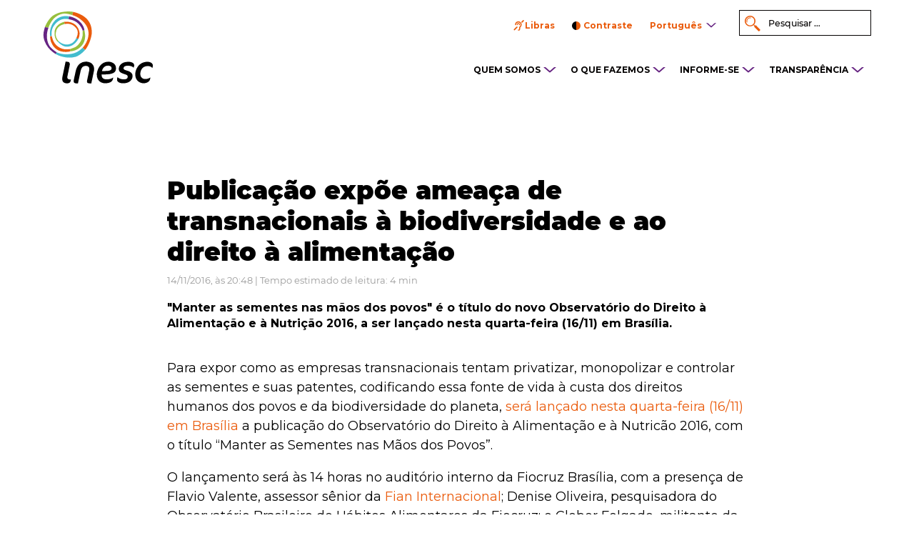

--- FILE ---
content_type: text/html; charset=UTF-8
request_url: https://inesc.org.br/publicacao-expoe-ameaca-de-transnacionais-a-biodiversidade-e-ao-direito-a-alimentacao/
body_size: 15974
content:
<!DOCTYPE html>
<html>
<head>
	
	<!-- Meta Pixel Code -->
<script>
!function(f,b,e,v,n,t,s)
{if(f.fbq)return;n=f.fbq=function(){n.callMethod?
n.callMethod.apply(n,arguments):n.queue.push(arguments)};
if(!f._fbq)f._fbq=n;n.push=n;n.loaded=!0;n.version='2.0';
n.queue=[];t=b.createElement(e);t.async=!0;
t.src=v;s=b.getElementsByTagName(e)[0];
s.parentNode.insertBefore(t,s)}(window, document,'script',
'https://connect.facebook.net/en_US/fbevents.js');
fbq('init', '1421502751829940');
fbq('track', 'PageView');
</script>
<noscript><img height="1" width="1" style="display:none"
src="https://www.facebook.com/tr?id=1421502751829940&ev=PageView&noscript=1"
/></noscript>
<!-- End Meta Pixel Code -->
	
	<meta charset="UTF-8">
	<meta name="viewport" content="width=device-width, initial-scale=1, shrink-to-fit=no">
	<meta content="IE=edge,chrome=1" http-equiv="X-UA-Compatible">


	<link rel="shortcut icon" type="image/x-icon" href="https://inesc.org.br/wp-content/themes/inesc/favicon.png">
	<link rel="apple-touch-icon" href="https://inesc.org.br/wp-content/themes/inesc/favicon.png"/>

	<link rel="stylesheet" type="text/css" href="https://inesc.org.br/wp-content/themes/inesc/css/stylesheet/geral.css">
	<link rel="stylesheet" type="text/css" href="https://inesc.org.br/wp-content/themes/inesc/css/stylesheet/fonts.css">
	<link rel="stylesheet" type="text/css" href="https://inesc.org.br/wp-content/themes/inesc/css/stylesheet/animate.css">
	<link href="https://inesc.org.br/wp-content/themes/inesc/fontawesome/on-server/css/fontawesome-all.min.css" rel="stylesheet">

	<!-- Owl Stylesheets -->
  <link rel="stylesheet" href="https://inesc.org.br/wp-content/themes/inesc/OwlCarousel2-2.2.1/dist/assets/owl.carousel.min.css">
  <link rel="stylesheet" href="https://inesc.org.br/wp-content/themes/inesc/OwlCarousel2-2.2.1/dist/assets/owl.theme.default.min.css">

  	<script type="text/javascript">
  		var sobrealogo = "Olá! Por favor, para solicitar a marca e manual de marca do Inesc, envie um e-mail para comunicacao@inesc.org.br.";
  	</script>

	<script type="text/javascript" src="https://inesc.org.br/wp-content/themes/inesc/js/jquery-1.10.2.min.js"></script>

	<!--<script type="text/javascript" src="https://inesc.org.br/wp-content/themes/inesc/js/functions.js?a=1"></script>-->

	<script type="text/javascript" src="https://inesc.org.br/wp-content/themes/inesc/js/wow.min.js"></script>

	<!-- bxslider -->
	<link rel="stylesheet" type="text/css" href="https://inesc.org.br/wp-content/themes/inesc/css/stylesheet/jquery.bxslider.css">
	<link rel="stylesheet" type="text/css" href="https://inesc.org.br/wp-content/themes/inesc/css/stylesheet/alex.css">
	<script type="text/javascript" src="https://inesc.org.br/wp-content/themes/inesc/js/jquery.bxslider.js"></script>

	<script src="https://inesc.org.br/wp-content/themes/inesc/OwlCarousel2-2.2.1/dist/owl.carousel.min.js"></script>

	<script>

		var ajaxurl = "https://inesc.org.br/wp-admin/admin-ajax.php";

		$(document).ready(function(){

			if($(window).width() > 768){
				new WOW().init();
			}

			$('.bxslider').bxSlider({
			  mode: 'fade',
			  auto: true,
			  captions: false,
			  pager: true,
			  controls: true,
			});

			
			$('.owl-carousel').owlCarousel({
		    loop: true,
		    margin: 100,
		    responsiveClass:true,
		    dots: false,
		    navText: ["",""],
		    autoplay: true,
		    autoplayTimeout: 2000,
		    responsive:{
		        0:{
		            items:1,
		            nav:true
		        },
		        600:{
		            items:3,
		            nav:false
		        },
		        1000:{
		            items:3,
		            nav:true,
		            loop:false
		        }
		    }
			});



		});
	</script>

  <link rel="dns-prefetch" href="//cdn.hu-manity.co" />
		<!-- Cookie Compliance -->
		<script type="text/javascript">var huOptions = {"appID":"inescorgbr-e0d0e7b","currentLanguage":"pt","blocking":false,"globalCookie":false,"isAdmin":false,"privacyConsent":true,"forms":[]};</script>
		<script type="text/javascript" src="https://cdn.hu-manity.co/hu-banner.min.js"></script><script>(function(html){html.className = html.className.replace(/\bno-js\b/,'js')})(document.documentElement);</script>
<meta name='robots' content='index, follow, max-image-preview:large, max-snippet:-1, max-video-preview:-1' />

	<!-- This site is optimized with the Yoast SEO Premium plugin v26.7 (Yoast SEO v26.7) - https://yoast.com/wordpress/plugins/seo/ -->
	<title>Publicação expõe ameaça de transnacionais à biodiversidade e ao direito à alimentação - INESC</title>
	<link rel="canonical" href="https://inesc.org.br/publicacao-expoe-ameaca-de-transnacionais-a-biodiversidade-e-ao-direito-a-alimentacao/" />
	<meta property="og:locale" content="pt_BR" />
	<meta property="og:type" content="article" />
	<meta property="og:title" content="Publicação expõe ameaça de transnacionais à biodiversidade e ao direito à alimentação" />
	<meta property="og:description" content="Para expor como as empresas transnacionais tentam privatizar, monopolizar e controlar as sementes e suas patentes, codificando essa fonte de vida à custa dos direitos humanos dos povos e da biodiversidade do planeta, será lançado nesta quarta-feira (16/11) em Brasília a publicação do Observatório do Direito à Alimentação e à Nutricão 2016, com o título &hellip; Continue lendo &quot;Publicação expõe ameaça de transnacionais à biodiversidade e ao direito à alimentação&quot;" />
	<meta property="og:url" content="https://inesc.org.br/publicacao-expoe-ameaca-de-transnacionais-a-biodiversidade-e-ao-direito-a-alimentacao/" />
	<meta property="og:site_name" content="INESC" />
	<meta property="article:publisher" content="https://www.facebook.com/ong.inesc" />
	<meta property="article:published_time" content="2016-11-14T22:48:00+00:00" />
	<meta property="og:image" content="https://fc.tmp.br/inesc/wp-content/uploads/2019/04/CardChamada.jpg" />
	<meta name="author" content="Gestor" />
	<meta name="twitter:label1" content="Escrito por" />
	<meta name="twitter:data1" content="Gestor" />
	<meta name="twitter:label2" content="Est. tempo de leitura" />
	<meta name="twitter:data2" content="3 minutos" />
	<script type="application/ld+json" class="yoast-schema-graph">{"@context":"https://schema.org","@graph":[{"@type":"Article","@id":"https://inesc.org.br/publicacao-expoe-ameaca-de-transnacionais-a-biodiversidade-e-ao-direito-a-alimentacao/#article","isPartOf":{"@id":"https://inesc.org.br/publicacao-expoe-ameaca-de-transnacionais-a-biodiversidade-e-ao-direito-a-alimentacao/"},"author":{"name":"Gestor","@id":"https://inesc.org.br/#/schema/person/01f5ebc58c6835fea4ef7f65afb9ef10"},"headline":"Publicação expõe ameaça de transnacionais à biodiversidade e ao direito à alimentação","datePublished":"2016-11-14T22:48:00+00:00","mainEntityOfPage":{"@id":"https://inesc.org.br/publicacao-expoe-ameaca-de-transnacionais-a-biodiversidade-e-ao-direito-a-alimentacao/"},"wordCount":514,"image":{"@id":"https://inesc.org.br/publicacao-expoe-ameaca-de-transnacionais-a-biodiversidade-e-ao-direito-a-alimentacao/#primaryimage"},"thumbnailUrl":"https://fc.tmp.br/inesc/wp-content/uploads/2019/04/CardChamada.jpg","articleSection":["Notícia"],"inLanguage":"pt-BR"},{"@type":"WebPage","@id":"https://inesc.org.br/publicacao-expoe-ameaca-de-transnacionais-a-biodiversidade-e-ao-direito-a-alimentacao/","url":"https://inesc.org.br/publicacao-expoe-ameaca-de-transnacionais-a-biodiversidade-e-ao-direito-a-alimentacao/","name":"Publicação expõe ameaça de transnacionais à biodiversidade e ao direito à alimentação - INESC","isPartOf":{"@id":"https://inesc.org.br/#website"},"primaryImageOfPage":{"@id":"https://inesc.org.br/publicacao-expoe-ameaca-de-transnacionais-a-biodiversidade-e-ao-direito-a-alimentacao/#primaryimage"},"image":{"@id":"https://inesc.org.br/publicacao-expoe-ameaca-de-transnacionais-a-biodiversidade-e-ao-direito-a-alimentacao/#primaryimage"},"thumbnailUrl":"https://fc.tmp.br/inesc/wp-content/uploads/2019/04/CardChamada.jpg","datePublished":"2016-11-14T22:48:00+00:00","author":{"@id":"https://inesc.org.br/#/schema/person/01f5ebc58c6835fea4ef7f65afb9ef10"},"breadcrumb":{"@id":"https://inesc.org.br/publicacao-expoe-ameaca-de-transnacionais-a-biodiversidade-e-ao-direito-a-alimentacao/#breadcrumb"},"inLanguage":"pt-BR","potentialAction":[{"@type":"ReadAction","target":["https://inesc.org.br/publicacao-expoe-ameaca-de-transnacionais-a-biodiversidade-e-ao-direito-a-alimentacao/"]}]},{"@type":"ImageObject","inLanguage":"pt-BR","@id":"https://inesc.org.br/publicacao-expoe-ameaca-de-transnacionais-a-biodiversidade-e-ao-direito-a-alimentacao/#primaryimage","url":"https://fc.tmp.br/inesc/wp-content/uploads/2019/04/CardChamada.jpg","contentUrl":"https://fc.tmp.br/inesc/wp-content/uploads/2019/04/CardChamada.jpg"},{"@type":"BreadcrumbList","@id":"https://inesc.org.br/publicacao-expoe-ameaca-de-transnacionais-a-biodiversidade-e-ao-direito-a-alimentacao/#breadcrumb","itemListElement":[{"@type":"ListItem","position":1,"name":"Início","item":"https://inesc.org.br/"},{"@type":"ListItem","position":2,"name":"Publicação expõe ameaça de transnacionais à biodiversidade e ao direito à alimentação"}]},{"@type":"WebSite","@id":"https://inesc.org.br/#website","url":"https://inesc.org.br/","name":"Inesc","description":"Instituto de Estudos Socioeconômicos","potentialAction":[{"@type":"SearchAction","target":{"@type":"EntryPoint","urlTemplate":"https://inesc.org.br/?s={search_term_string}"},"query-input":{"@type":"PropertyValueSpecification","valueRequired":true,"valueName":"search_term_string"}}],"inLanguage":"pt-BR"},{"@type":"Person","@id":"https://inesc.org.br/#/schema/person/01f5ebc58c6835fea4ef7f65afb9ef10","name":"Gestor","image":{"@type":"ImageObject","inLanguage":"pt-BR","@id":"https://inesc.org.br/#/schema/person/image/","url":"https://secure.gravatar.com/avatar/b93eb8f4cc8c333626dbc2022c3e85d823e0fd55756d98affa4ecae935601bf8?s=96&d=mm&r=g","contentUrl":"https://secure.gravatar.com/avatar/b93eb8f4cc8c333626dbc2022c3e85d823e0fd55756d98affa4ecae935601bf8?s=96&d=mm&r=g","caption":"Gestor"},"url":"https://inesc.org.br/author/root_inesc/"}]}</script>
	<!-- / Yoast SEO Premium plugin. -->


<link rel='dns-prefetch' href='//secure.gravatar.com' />
<link rel='dns-prefetch' href='//stats.wp.com' />
<link rel='dns-prefetch' href='//fonts.googleapis.com' />
<link rel='dns-prefetch' href='//v0.wordpress.com' />
<link rel='preconnect' href='//c0.wp.com' />
<link rel='preconnect' href='//i0.wp.com' />
<link rel="alternate" type="application/rss+xml" title="Feed para INESC &raquo;" href="https://inesc.org.br/feed/" />
<link rel="alternate" type="application/rss+xml" title="Feed de comentários para INESC &raquo;" href="https://inesc.org.br/comments/feed/" />
<link rel="alternate" title="oEmbed (JSON)" type="application/json+oembed" href="https://inesc.org.br/wp-json/oembed/1.0/embed?url=https%3A%2F%2Finesc.org.br%2Fpublicacao-expoe-ameaca-de-transnacionais-a-biodiversidade-e-ao-direito-a-alimentacao%2F&#038;lang=pt" />
<link rel="alternate" title="oEmbed (XML)" type="text/xml+oembed" href="https://inesc.org.br/wp-json/oembed/1.0/embed?url=https%3A%2F%2Finesc.org.br%2Fpublicacao-expoe-ameaca-de-transnacionais-a-biodiversidade-e-ao-direito-a-alimentacao%2F&#038;format=xml&#038;lang=pt" />
<style id='wp-img-auto-sizes-contain-inline-css' type='text/css'>
img:is([sizes=auto i],[sizes^="auto," i]){contain-intrinsic-size:3000px 1500px}
/*# sourceURL=wp-img-auto-sizes-contain-inline-css */
</style>
<link rel='stylesheet' id='mediaelement-css' href='https://c0.wp.com/c/6.9/wp-includes/js/mediaelement/mediaelementplayer-legacy.min.css' type='text/css' media='all' />
<link rel='stylesheet' id='wp-mediaelement-css' href='https://c0.wp.com/c/6.9/wp-includes/js/mediaelement/wp-mediaelement.min.css' type='text/css' media='all' />
<style id='jetpack-sharing-buttons-style-inline-css' type='text/css'>
.jetpack-sharing-buttons__services-list{display:flex;flex-direction:row;flex-wrap:wrap;gap:0;list-style-type:none;margin:5px;padding:0}.jetpack-sharing-buttons__services-list.has-small-icon-size{font-size:12px}.jetpack-sharing-buttons__services-list.has-normal-icon-size{font-size:16px}.jetpack-sharing-buttons__services-list.has-large-icon-size{font-size:24px}.jetpack-sharing-buttons__services-list.has-huge-icon-size{font-size:36px}@media print{.jetpack-sharing-buttons__services-list{display:none!important}}.editor-styles-wrapper .wp-block-jetpack-sharing-buttons{gap:0;padding-inline-start:0}ul.jetpack-sharing-buttons__services-list.has-background{padding:1.25em 2.375em}
/*# sourceURL=https://inesc.org.br/wp-content/plugins/jetpack/_inc/blocks/sharing-buttons/view.css */
</style>
<link rel='stylesheet' id='contact-form-7-css' href='https://inesc.org.br/wp-content/plugins/contact-form-7/includes/css/styles.css?ver=6.1.4' type='text/css' media='all' />
<link rel='stylesheet' id='twentysixteen-fonts-css' href='https://fonts.googleapis.com/css?family=Merriweather%3A400%2C700%2C900%2C400italic%2C700italic%2C900italic%7CMontserrat%3A400%2C700%7CInconsolata%3A400&#038;subset=latin%2Clatin-ext' type='text/css' media='all' />
<link rel='stylesheet' id='genericons-css' href='https://c0.wp.com/p/jetpack/15.4/_inc/genericons/genericons/genericons.css' type='text/css' media='all' />
<link rel='stylesheet' id='twentysixteen-style-css' href='https://inesc.org.br/wp-content/themes/inesc/style.css?ver=95d333aa654241e259e19e57a8eb115a' type='text/css' media='all' />
<link rel='stylesheet' id='elementor-frontend-css' href='https://inesc.org.br/wp-content/plugins/elementor/assets/css/frontend.min.css?ver=3.34.1' type='text/css' media='all' />
<link rel='stylesheet' id='eael-general-css' href='https://inesc.org.br/wp-content/plugins/essential-addons-for-elementor-lite/assets/front-end/css/view/general.min.css?ver=6.5.7' type='text/css' media='all' />
<script type="text/javascript" src="https://c0.wp.com/c/6.9/wp-includes/js/jquery/jquery.min.js" id="jquery-core-js"></script>
<script type="text/javascript" src="https://c0.wp.com/c/6.9/wp-includes/js/jquery/jquery-migrate.min.js" id="jquery-migrate-js"></script>
<script type="text/javascript" src="https://inesc.org.br/wp-content/themes/inesc/js/functions.js?ver=95d333aa654241e259e19e57a8eb115a" id="functions-js-js"></script>
<link rel="https://api.w.org/" href="https://inesc.org.br/wp-json/" /><link rel="alternate" title="JSON" type="application/json" href="https://inesc.org.br/wp-json/wp/v2/posts/13947" /><link rel="EditURI" type="application/rsd+xml" title="RSD" href="https://inesc.org.br/xmlrpc.php?rsd" />

<link rel='shortlink' href='https://inesc.org.br/?p=13947' />
	<style>img#wpstats{display:none}</style>
		<meta name="generator" content="Elementor 3.34.1; features: additional_custom_breakpoints; settings: css_print_method-external, google_font-enabled, font_display-auto">
<style type="text/css">.recentcomments a{display:inline !important;padding:0 !important;margin:0 !important;}</style>			<style>
				.e-con.e-parent:nth-of-type(n+4):not(.e-lazyloaded):not(.e-no-lazyload),
				.e-con.e-parent:nth-of-type(n+4):not(.e-lazyloaded):not(.e-no-lazyload) * {
					background-image: none !important;
				}
				@media screen and (max-height: 1024px) {
					.e-con.e-parent:nth-of-type(n+3):not(.e-lazyloaded):not(.e-no-lazyload),
					.e-con.e-parent:nth-of-type(n+3):not(.e-lazyloaded):not(.e-no-lazyload) * {
						background-image: none !important;
					}
				}
				@media screen and (max-height: 640px) {
					.e-con.e-parent:nth-of-type(n+2):not(.e-lazyloaded):not(.e-no-lazyload),
					.e-con.e-parent:nth-of-type(n+2):not(.e-lazyloaded):not(.e-no-lazyload) * {
						background-image: none !important;
					}
				}
			</style>
			
<meta name="facebook-domain-verification" content="txhklsudievnhtxjclu9hjkfatukco" />		<style type="text/css" id="wp-custom-css">
			.bx-wrapper .bx-viewport
{
	overflow: visible !important;
}

@media screen and (min-width: 1024px) {
  @supports (-moz-appearance: none) {
    .publicacoes-recentes {
      margin-top: 576px !important;
    }
		#slide
		{
			margin-bottom:553px ;
		}
  }
}

.bx-loading
{
	display: none !important;
}

body.page-id-39221{
	padding: 0;
	margin: 0;
}

.page-id-39580 #doe-home, .page-id-39580 #menu-footer, .page-id-39580 #topo, .page-id-39580 footer {
	display: none !important;
}		</style>
		
</head>

<body class="wp-singular post-template-default single single-post postid-13947 single-format-standard wp-theme-inesc cookies-not-set page-publicacao-expoe-ameaca-de-transnacionais-a-biodiversidade-e-ao-direito-a-alimentacao role-unlogged non-home non-search eio-default group-blog elementor-default elementor-kit-31379">


	<script language="javascript">
	    ////////////////////////////////////////////////////
		// ativa o tema escuro
		function toggle_contraste ( forcar = false ) {
			if ( forcar )
				document.querySelector('body').classList.add('contrasteOn');
			else
				document.querySelector('body').classList.toggle('contrasteOn');
			atualizar_logo();
		}

		function atualizar_logo () {
			var logo_topo = document.querySelector('#topo .logo');
			var logo_footer = document.querySelector('.logo-footer');
			if ( logo_topo == null || logo_footer == null ) {
				setTimeout( ()=>{atualizar_logo();}, 50 );
			} else {
	 			if ( !document.querySelector('body').classList.contains('contrasteOn') ) {
					var imgini = 'menu-abre-branco.svg';
					var imgfim = 'menu-abre.svg';
					logo_topo.setAttribute( 'src', logo_topo.getAttribute('src').replace('logo-inesc-negativo.svg', 'logo-inesc.svg') );
					logo_footer.setAttribute( 'src', logo_footer.getAttribute('src').replace('logo-inesc-footer-negativo.svg', 'logo-inesc-footer.svg') );
					setCookie( 'contraste', 0, 1 );
				} else {
					var imgini = 'menu-abre.svg';
					var imgfim = 'menu-abre-branco.svg';
					logo_topo.setAttribute( 'src', logo_topo.getAttribute('src').replace('logo-inesc.svg', 'logo-inesc-negativo.svg') );
					logo_footer.setAttribute( 'src', logo_footer.getAttribute('src').replace('logo-inesc-footer.svg', 'logo-inesc-footer-negativo.svg') );
					setCookie( 'contraste', 1, 1 );
				}
				var icones = document.querySelectorAll('.ico');
				icones.forEach((obj)=>{
					let imgurl = obj.getAttribute('src');
					imgurl = imgurl.replace(imgini, imgfim);
					obj.setAttribute('src', imgurl);
				});
			}
		}


	    ////////////////////////////////////////////////////
		// trabalhar com cookies. de https://www.w3schools.com/js/js_cookies.asp
		function setCookie ( cname, cvalue, exdays ) {
			const d = new Date();
			d.setTime( d.getTime() + ( exdays*24*60*60*1000 ) );
			let expires = "expires="+ d.toUTCString();
			document.cookie = cname + "=" + cvalue + ";" + expires + ";path=/";
		}
		function getCookie ( cname ) {
			let name = cname + "=";
			let decodedCookie = decodeURIComponent( document.cookie );
			let ca = decodedCookie.split( ';' );
			for( let i = 0; i < ca.length; i++ ) {
				let c = ca[i];
				while ( c.charAt(0) == ' ' ) {
					c = c.substring( 1 );
				}
				if ( c.indexOf(name) == 0 ) {
					return c.substring( name.length, c.length );
				}
			}
			return "";
		}

		var contraste = getCookie('contraste');
		if ( contraste == 1 ) {
			toggle_contraste( true );
		}
	</script>

	<div id="topo">
		<div class="centro">
			<a href="https://inesc.org.br/" id="headerlogo"><img src="https://inesc.org.br/wp-content/themes/inesc/imagens/logo-inesc.svg" class="logo wow fadeIn" data-wow-duration="2s" data-wow-delay="200ms"></a>

			<a href="javascript:;" class="ico-menu"></a>

			<div class="box wow menu-topo fadeIn" data-wow-duration="2s" data-wow-delay="400ms">
				<div class="menu-menu-principal-br-container"><ul id="menu" class="menu"><li id="menu-item-68" class="menu-item menu-item-type-custom menu-item-object-custom menu-item-has-children menu-item-68"><a>QUEM SOMOS</a><img class="ico" src="https://inesc.org.br/wp-content/themes/inesc/imagens/menu-abre.svg">
<ul class="sub-menu">
	<li id="menu-item-67" class="menu-item menu-item-type-post_type menu-item-object-page menu-item-67"><a href="https://inesc.org.br/quem-somos/sobre-o-inesc/">Sobre o Inesc</a><img class="ico" src="https://inesc.org.br/wp-content/themes/inesc/imagens/menu-abre.svg"></li>
	<li id="menu-item-35608" class="menu-item menu-item-type-post_type menu-item-object-page menu-item-35608"><a href="https://inesc.org.br/quem-somos/equipe/">Conheça a nossa equipe</a><img class="ico" src="https://inesc.org.br/wp-content/themes/inesc/imagens/menu-abre.svg"></li>
</ul>
</li>
<li id="menu-item-69" class="menu-item menu-item-type-custom menu-item-object-custom menu-item-has-children menu-item-69"><a>O QUE FAZEMOS</a><img class="ico" src="https://inesc.org.br/wp-content/themes/inesc/imagens/menu-abre.svg">
<ul class="sub-menu">
	<li id="menu-item-71" class="menu-item menu-item-type-post_type menu-item-object-page menu-item-71"><a href="https://inesc.org.br/o-que-fazemos/eixos/">Eixos</a><img class="ico" src="https://inesc.org.br/wp-content/themes/inesc/imagens/menu-abre.svg"></li>
	<li id="menu-item-70" class="menu-item menu-item-type-post_type menu-item-object-page menu-item-70"><a href="https://inesc.org.br/o-que-fazemos/acoes/">Ações</a><img class="ico" src="https://inesc.org.br/wp-content/themes/inesc/imagens/menu-abre.svg"></li>
	<li id="menu-item-72" class="menu-item menu-item-type-post_type menu-item-object-page menu-item-72"><a href="https://inesc.org.br/o-que-fazemos/campanhas/">Campanhas</a><img class="ico" src="https://inesc.org.br/wp-content/themes/inesc/imagens/menu-abre.svg"></li>
</ul>
</li>
<li id="menu-item-74" class="menu-item menu-item-type-custom menu-item-object-custom menu-item-has-children menu-item-74"><a>INFORME-SE</a><img class="ico" src="https://inesc.org.br/wp-content/themes/inesc/imagens/menu-abre.svg">
<ul class="sub-menu">
	<li id="menu-item-75" class="menu-item menu-item-type-post_type menu-item-object-page menu-item-75"><a href="https://inesc.org.br/informe-se/artigos/">Artigos</a><img class="ico" src="https://inesc.org.br/wp-content/themes/inesc/imagens/menu-abre.svg"></li>
	<li id="menu-item-77" class="menu-item menu-item-type-post_type menu-item-object-page menu-item-77"><a href="https://inesc.org.br/informe-se/noticias/">Notícias</a><img class="ico" src="https://inesc.org.br/wp-content/themes/inesc/imagens/menu-abre.svg"></li>
	<li id="menu-item-78" class="menu-item menu-item-type-post_type menu-item-object-page menu-item-78"><a href="https://inesc.org.br/publicacoes/">Publicações</a><img class="ico" src="https://inesc.org.br/wp-content/themes/inesc/imagens/menu-abre.svg"></li>
	<li id="menu-item-76" class="menu-item menu-item-type-post_type menu-item-object-page menu-item-76"><a href="https://inesc.org.br/informe-se/historias-de-vida/">Histórias de vida</a><img class="ico" src="https://inesc.org.br/wp-content/themes/inesc/imagens/menu-abre.svg"></li>
</ul>
</li>
<li id="menu-item-79" class="menu-item menu-item-type-custom menu-item-object-custom menu-item-has-children menu-item-79"><a>TRANSPARÊNCIA</a><img class="ico" src="https://inesc.org.br/wp-content/themes/inesc/imagens/menu-abre.svg">
<ul class="sub-menu">
	<li id="menu-item-81" class="menu-item menu-item-type-post_type menu-item-object-page menu-item-81"><a href="https://inesc.org.br/transparencia/auditoria/">Auditoria</a><img class="ico" src="https://inesc.org.br/wp-content/themes/inesc/imagens/menu-abre.svg"></li>
	<li id="menu-item-38682" class="menu-item menu-item-type-post_type menu-item-object-page menu-item-38682"><a href="https://inesc.org.br/fomento-transparencia/">Fomento</a><img class="ico" src="https://inesc.org.br/wp-content/themes/inesc/imagens/menu-abre.svg"></li>
	<li id="menu-item-33293" class="menu-item menu-item-type-post_type menu-item-object-page menu-item-33293"><a href="https://inesc.org.br/relatorio-institucional/">Relatório institucional</a><img class="ico" src="https://inesc.org.br/wp-content/themes/inesc/imagens/menu-abre.svg"></li>
	<li id="menu-item-37601" class="menu-item menu-item-type-post_type menu-item-object-page menu-item-37601"><a href="https://inesc.org.br/politicas-e-estatuto/">Políticas e estatuto</a><img class="ico" src="https://inesc.org.br/wp-content/themes/inesc/imagens/menu-abre.svg"></li>
</ul>
</li>
</ul></div>								<div class="box-menu-rapido">
					<ul id="menu-rapido">
						<li class="lilibras"><a href="javascript:;" id="vlibras">Libras</a>
							<span class="vlibras-menu"><img src="https://inesc.org.br/wp-content/themes/inesc/imagens/vlibras.gif" width="132" height="116"><br>Nosso conteúdo pode ser acessado em Libras com <a href="http://www.vlibras.gov.br" target="_blank">VLibras</a></span>

						</li>
						<li><a href="javascript:;" id="contraste">Contraste</a></li>
						<li id="idioma">
							<span>Português</span>
							<ul id="lang-drop">	<li class="lang-item lang-item-781 lang-item-pt current-lang lang-item-first"><a lang="pt-BR" hreflang="pt-BR" href="https://inesc.org.br/publicacao-expoe-ameaca-de-transnacionais-a-biodiversidade-e-ao-direito-a-alimentacao/" aria-current="true">Português</a></li>
	<li class="lang-item lang-item-784 lang-item-en no-translation"><a lang="en-US" hreflang="en-US" href="https://inesc.org.br/en/">English</a></li>
	<li class="lang-item lang-item-788 lang-item-es no-translation"><a lang="es-ES" hreflang="es-ES" href="https://inesc.org.br/es/">Español</a></li>
</ul>
						</li>
					</ul>

					<div class="pesquisar">
						<form role="search" method="get" class="search-form" action="https://inesc.org.br">
							
							<input type="search" class="search-field" placeholder="Pesquisar &hellip;" value="" name="s" />
							
							<!--<button type="submit" class="search-submit"><span class="screen-reader-text">ok</span></button>-->
						</form>
					</div>
				</div>
			</div>
		</div>
	</div>

	
						<div id="single-noticia" class="noticia">
				<div class="centro">
					<div class="box">
						<h1>Publicação expõe ameaça de transnacionais à biodiversidade e ao direito à alimentação</h1>


						<div class="data">14/11/2016, às 20:48  | Tempo estimado de leitura: 4 min</div>
						<div class="autor">
													</div>

						<div class="subtitulo">
							"Manter as sementes nas mãos dos povos" é o título do novo Observatório do Direito à Alimentação e à Nutrição 2016, a ser lançado nesta quarta-feira (16/11) em Brasília.						</div>
						<div class='wp-caption-text'></div>						<div class="text">
							<div id="parent-fieldname-text" class="plain">
<p>Para expor como as empresas transnacionais tentam privatizar, monopolizar e controlar as sementes e suas patentes, codificando essa fonte de vida à custa dos direitos humanos dos povos e da biodiversidade do planeta, <a class="external-link" href="https://goo.gl/1EpuZo">será lançado nesta quarta-feira (16/11) em Brasília</a> a publicação do Observatório do Direito à Alimentação e à Nutricão 2016, com o título &#8220;Manter as Sementes nas Mãos dos Povos&#8221;.</p>
<p>O lançamento será às 14 horas no auditório interno da Fiocruz Brasília, com a presença de Flavio Valente, assessor sênior da <a class="external-link" href="http://fianbrasil.org.br/novo/fian-internacional/">Fian Internacional</a>; Denise Oliveira, pesquisadora do Observatório Brasileiro de Hábitos Alimentares da Fiocruz; e Cleber Folgado, militante da Campanha Permanente Contra os Agrotóxicos e pela Vida.</p>
<p>A publicação reúne pontos de vista e experiências das organizações da sociedade civil, movimentos sociais e academia. Desde 2008 o Observatório monitora anualmente as políticas, processos e questões-chave relacionadas com o direito à alimentação e à nutrição adequadas em níveis global, regional, nacional e local.</p>
<p>A publicação é dividida em duas seções temáticas, a primeira explora as conexões entre sementes, biodiversidade e o direito à alimentação e à nutrição. A segunda seção está organizada por região geográfica e apresenta avanços importantes em torno do direito à alimentação e à nutrição nos níveis local e nacional.</p>
<p>É nesta seção que se apresenta o artigo &#8220;Grande Povo Guarani e Kaiowá e a sua luta por direitos e pela vida no Brasil&#8221;, de autoria de Valéria Burity, Secretária Geral da Fian Brasil, Flávio Machado, missionário do Cimi – Conselho Indigenista Missionário e Adelar Cupsinski, assessor jurídico do Cimi, que traz um retrato do direito humano à alimentação e à nutrição adequadas no Brasil e a luta das comunidades indígenas Guarani e Kaiowá pelo seu direito à terra e ao território, aos alimentos e à vida.</p>
<p><img data-recalc-dims="1" fetchpriority="high" decoding="async" class="image-inline" height="500" src="https://i0.wp.com/fc.tmp.br/inesc/wp-content/uploads/2019/04/CardChamada.jpg?resize=500%2C500&#038;ssl=1" width="500"></p>
<p>O Observatório é resultado do esforço coletivo da Rede Global para o Direito à Alimentação e à Nutrição, que atualmente inclui 24 organizações da sociedade civil e movimentos sociais que reconhecem a necessidade de agir em conjunto para a realização de tal direito humano.</p>
<p>No Brasil, a publicação é lançada pela FIAN Brasil e FIAN Internacional com o apoio da <a class="external-link" href="http://www.fiocruzbrasilia.fiocruz.br/">Fiocruz Brasília</a>.</p>
<p>A FIAN Brasil é uma seção da FIAN Internacional, organização de direitos humanos que trabalha há 30 anos pela realização do Direito Humano à Alimentação e Nutrição Adequadas. No Brasil, a FIAN acompanha e monitora casos de violações deste direito, incidindo sobre o poder público e realizando ações de formação e informação.</p>
<p><b>SERVIÇO</b></p>
<p>Lançamento da publicação Observatório do Direito à Alimentação e à Nutrição 2016 &#8211; Manter as sementes nas mãos dos povos</p>
<p><b>Quando</b>: dia 16 de novembro de 2016 (quarta-feira)</p>
<p><b>Local</b>: Auditório interno da Fiocruz Brasília</p>
<p><b>Endereço</b>: Avenida L3 Norte, S/N &#8211; Campus Universitário Darcy Ribeiro &#8211; UNB</p>
</p></div>
						</div>


						<div class="info-post">
																																					<div class="info"><span>Categoria:  </span> <a href="https://inesc.org.br/noticia">Notícia</a></div>
															
                                                </div>
						<div class="compartilhar">
							<span>Compartilhe</span>
							<div class="redes">
								<a href="https://www.facebook.com/sharer.php?u=https://inesc.org.br/publicacao-expoe-ameaca-de-transnacionais-a-biodiversidade-e-ao-direito-a-alimentacao/" target="_blank" class="icon-face"> </a>
								<a href="http://twitter.com/intent/tweet?text=Publicação expõe ameaça de transnacionais à biodiversidade e ao direito à alimentação&url=https://inesc.org.br/publicacao-expoe-ameaca-de-transnacionais-a-biodiversidade-e-ao-direito-a-alimentacao/" target="_blank" class="icon-twitter"> </a>
								<a href="https://api.whatsapp.com/send?text=https://inesc.org.br/publicacao-expoe-ameaca-de-transnacionais-a-biodiversidade-e-ao-direito-a-alimentacao/" target="_blank" class="icon-whatsapp"> </a>
							</div>
						</div>
					</div>



					<div class="conteudo-relacionado">
						<h3>Conteúdo relacionado</h3>
						<ul>
														<li>
								<div class="box-img" style="background: url('https://i0.wp.com/inesc.org.br/wp-content/uploads/2026/01/mulheres-amazonidas-inesc.png?fit=300%2C169&ssl=1') no-repeat center center; background-size: cover;"></div>
								<div class='wp-caption-text'>Mulheres Amazônidas apresentam plano de incidência na Câmara Municipal de Marabá para ampliar recursos destinados às políticas públicas no PPA 2026–2029.</div>								<div class="title-post" style="color: #3ABCCD;">
									Projeto Mulheres Amazônidas fortalece inci...								</div>
								<div class="text">O acesso a informações sobre quanto foi arrecadado&hellip;</div>
								<a href="https://inesc.org.br/projeto-mulheres-amazonidas-fortalece-incidencia-politica-e-conquista-avancos-historicos-junto-ao-mpf/"><div class="btn" style="background: #3ABCCD;">leia mais</div></a>
							</li>
														<li>
								<div class="box-img" style="background: url('https://i0.wp.com/inesc.org.br/wp-content/uploads/2026/01/chatgpt-image-9-de-jan-de-2026-15_12_34.png?fit=300%2C200&ssl=1') no-repeat center center; background-size: cover;"></div>
								<div class='wp-caption-text'>Imagem gerada por inteligência artificial</div>								<div class="title-post" style="color: #3ABCCD;">
									Inesc manifesta preocupação com aprovação ...								</div>
								<div class="text">Os embaixadores dos países membros da União Europeia&hellip;</div>
								<a href="https://inesc.org.br/inesc-manifesta-preocupacao-com-aprovacao-provisoria-do-acordo-mercosul-ue/"><div class="btn" style="background: #3ABCCD;">leia mais</div></a>
							</li>
														<li>
								<div class="box-img" style="background: url('https://i0.wp.com/inesc.org.br/wp-content/uploads/2025/12/img_3431-2-scaled.jpg?fit=300%2C225&ssl=1') no-repeat center center; background-size: cover;"></div>
								<div class='wp-caption-text'></div>								<div class="title-post" style="color: #3ABCCD;">
									Projeto Grito das Periferias forma jovens ...								</div>
								<div class="text">Durante todo o ano de 2025, o projeto&hellip;</div>
								<a href="https://inesc.org.br/projeto-grito-das-periferias-forma-jovens-e-leva-demandas-das-periferias-ao-orcamento-publico-do-df/"><div class="btn" style="background: #3ABCCD;">leia mais</div></a>
							</li>
														<li>
								<div class="box-img" style="background: url('https://i0.wp.com/inesc.org.br/wp-content/uploads/2025/12/politico-e-dinheiro-em-meio-ao-caos.png?fit=300%2C200&ssl=1') no-repeat center center; background-size: cover;"></div>
								<div class='wp-caption-text'>Imagem gerada por Inteligência Artificial</div>								<div class="title-post" style="color: #3ABCCD;">
									Emendas parlamentares seguem na contramão ...								</div>
								<div class="text">O Brasil vive uma era de extremos climáticos&hellip;</div>
								<a href="https://inesc.org.br/emendas-parlamentares-seguem-na-contramao-do-financiamento-climatico-revela-estudo-do-inesc/"><div class="btn" style="background: #3ABCCD;">leia mais</div></a>
							</li>
														<li>
								<div class="box-img" style="background: url('https://i0.wp.com/inesc.org.br/wp-content/uploads/2025/12/capinha-nt-emendas.png?fit=300%2C257&ssl=1') no-repeat center center; background-size: cover;"></div>
								<div class='wp-caption-text'></div>								<div class="title-post" style="color: #97BF3D;">
									Emendas parlamentares na era dos extremos ...								</div>
								<div class="text">Nota técnica analisa as emendas parlamentares e seu&hellip;</div>
								<a href="https://inesc.org.br/emendas-parlamentares-na-era-dos-extremos-climaticos-na-contramao-do-financiamento-climatico/"><div class="btn" style="background: #97BF3D;">leia mais</div></a>
							</li>
													</ul>
					</div>
				</div>
			</div>
							
					

<!--WPFC_FOOTER_START-->
	<div id="doe-home">
		<div class="box-1">
			<img src="https://inesc.org.br/wp-content/uploads/2018/12/FOTO.webp" class="wow fadeInLeft" data-wow-duration="2s" data-wow-delay="200ms">
		</div>

		<div class="box-2">
			<div class="text wow fadeInRight" data-wow-duration="2s" data-wow-delay="400ms">
				<p>Cadastre-se e<br />
fique por dentro<br />
das novidades!</p>

				
	<section id="yikes-mailchimp-container-1" class="yikes-mailchimp-container yikes-mailchimp-container-1 ">
				<form id="newsletter-1" class="yikes-easy-mc-form yikes-easy-mc-form-1  " method="POST" data-attr-form-id="1">

													<label for="yikes-easy-mc-form-1-EMAIL"  class="EMAIL-label yikes-mailchimp-field-required ">

										<!-- dictate label visibility -->
										
										<!-- Description Above -->
										
										<input id="yikes-easy-mc-form-1-EMAIL"  name="EMAIL"  placeholder="Digite seu e-mail"  class="yikes-easy-mc-email field-no-label"  required="required" type="email"  value="">

										<!-- Description Below -->
										
									</label>
																		<label for="yikes-easy-mc-form-1-FNAME" style="display:none;" class="FNAME-label ">

										<!-- dictate label visibility -->
																					<span class="FNAME-label">
												Nome											</span>
										
										<!-- Description Above -->
										
										<input id="yikes-easy-mc-form-1-FNAME"  name="FNAME"  placeholder=""  class="yikes-easy-mc-text "   type="text"  value="Nome">

										<!-- Description Below -->
										
									</label>
																		<label for="yikes-easy-mc-form-1-LNAME" style="display:none;" class="LNAME-label ">

										<!-- dictate label visibility -->
																					<span class="LNAME-label">
												Sobrenome											</span>
										
										<!-- Description Above -->
										
										<input id="yikes-easy-mc-form-1-LNAME"  name="LNAME"  placeholder=""  class="yikes-easy-mc-text "   type="text"  value="Sobrenome">

										<!-- Description Below -->
										
									</label>
																		<label for="yikes-easy-mc-form-1-MMERGE4" style="display:none;" class="MMERGE4-label ">

										<!-- dictate label visibility -->
																					<span class="MMERGE4-label">
												Gênero											</span>
										
										<!-- Description Above -->
										
										<input id="yikes-easy-mc-form-1-MMERGE4"  name="MMERGE4"  placeholder=""  class="yikes-easy-mc-text "   type="text"  value="a">

										<!-- Description Below -->
										
									</label>
																		<label for="yikes-easy-mc-form-1-MMERGE6" style="display:none;" class="MMERGE6-label ">

										<!-- dictate label visibility -->
																					<span class="MMERGE6-label">
												Escolaridade											</span>
										
										<!-- Description Above -->
										
										<input id="yikes-easy-mc-form-1-MMERGE6"  name="MMERGE6"  placeholder=""  class="yikes-easy-mc-text "   type="text"  value="a">

										<!-- Description Below -->
										
									</label>
									
				<!-- Honeypot Trap -->
				<input type="hidden" name="yikes-mailchimp-honeypot" id="yikes-mailchimp-honeypot-1" value="">

				<!-- List ID -->
				<input type="hidden" name="yikes-mailchimp-associated-list-id" id="yikes-mailchimp-associated-list-id-1" value="e7d6a854b7">

				<!-- The form that is being submitted! Used to display error/success messages above the correct form -->
				<input type="hidden" name="yikes-mailchimp-submitted-form" id="yikes-mailchimp-submitted-form-1" value="1">

				<!-- Submit Button -->
				<button type="submit" class="yikes-easy-mc-submit-button yikes-easy-mc-submit-button-1 btn btn-primary "> <span class="yikes-mailchimp-submit-button-span-text">Enviar</span></button>				<!-- Nonce Security Check -->
				<input type="hidden" id="yikes_easy_mc_new_subscriber_1" name="yikes_easy_mc_new_subscriber" value="e5812e5597">
				<input type="hidden" name="_wp_http_referer" value="/publicacao-expoe-ameaca-de-transnacionais-a-biodiversidade-e-ao-direito-a-alimentacao/" />
			</form>
			<!-- Mailchimp Form generated by Easy Forms for Mailchimp v6.9.0 (https://wordpress.org/plugins/yikes-inc-easy-mailchimp-extender/) -->

			</section>
				</div>
		</div>
	</div>
<div id="menu-footer">
    <div class="centro">
        <div class="menu-menu-footer-br-container"><ul id="menu-footer-ul" class="menu"><li id="menu-item-34738" class="menu-item menu-item-type-custom menu-item-object-custom menu-item-home menu-item-34738"><a href="https://inesc.org.br/">HOME</a></li>
<li id="menu-item-34607" class="menu-item menu-item-type-custom menu-item-object-custom menu-item-has-children menu-item-34607"><a>QUEM SOMOS</a>
<ul class="sub-menu">
	<li id="menu-item-34592" class="menu-item menu-item-type-post_type menu-item-object-page menu-item-34592"><a href="https://inesc.org.br/quem-somos/sobre-o-inesc/">Sobre o Inesc</a></li>
	<li id="menu-item-35609" class="menu-item menu-item-type-post_type menu-item-object-page menu-item-35609"><a href="https://inesc.org.br/quem-somos/equipe/">Conheça a nossa equipe</a></li>
	<li id="menu-item-39083" class="menu-item menu-item-type-post_type menu-item-object-page menu-item-39083"><a href="https://inesc.org.br/trabalhe-conosco/">Trabalhe conosco</a></li>
</ul>
</li>
<li id="menu-item-1786" class="menu-item menu-item-type-custom menu-item-object-custom menu-item-has-children menu-item-1786"><a>O QUE FAZEMOS</a>
<ul class="sub-menu">
	<li id="menu-item-1784" class="menu-item menu-item-type-post_type menu-item-object-page menu-item-1784"><a href="https://inesc.org.br/o-que-fazemos/eixos/">Áreas de atuação</a></li>
	<li id="menu-item-1782" class="menu-item menu-item-type-post_type menu-item-object-page menu-item-1782"><a href="https://inesc.org.br/o-que-fazemos/acoes/">Ações</a></li>
	<li id="menu-item-1783" class="menu-item menu-item-type-post_type menu-item-object-page menu-item-1783"><a href="https://inesc.org.br/o-que-fazemos/campanhas/">Campanhas</a></li>
	<li id="menu-item-1785" class="menu-item menu-item-type-post_type menu-item-object-page menu-item-1785"><a href="https://inesc.org.br/o-que-fazemos/redes/">Redes</a></li>
</ul>
</li>
<li id="menu-item-1788" class="menu-item menu-item-type-custom menu-item-object-custom menu-item-has-children menu-item-1788"><a>INFORME-SE</a>
<ul class="sub-menu">
	<li id="menu-item-1791" class="menu-item menu-item-type-post_type menu-item-object-page menu-item-1791"><a href="https://inesc.org.br/informe-se/noticias/">Notícias</a></li>
	<li id="menu-item-1789" class="menu-item menu-item-type-post_type menu-item-object-page menu-item-1789"><a href="https://inesc.org.br/informe-se/artigos/">Artigos</a></li>
	<li id="menu-item-1792" class="menu-item menu-item-type-post_type menu-item-object-page menu-item-1792"><a href="https://inesc.org.br/publicacoes/">Publicações</a></li>
	<li id="menu-item-1790" class="menu-item menu-item-type-post_type menu-item-object-page menu-item-1790"><a href="https://inesc.org.br/informe-se/historias-de-vida/">Histórias de vida</a></li>
</ul>
</li>
<li id="menu-item-1793" class="menu-item menu-item-type-custom menu-item-object-custom menu-item-has-children menu-item-1793"><a>TRANSPARÊNCIA</a>
<ul class="sub-menu">
	<li id="menu-item-1794" class="menu-item menu-item-type-post_type menu-item-object-page menu-item-1794"><a href="https://inesc.org.br/transparencia/auditoria/">Auditoria</a></li>
	<li id="menu-item-37538" class="menu-item menu-item-type-post_type menu-item-object-post menu-item-37538"><a href="https://inesc.org.br/estatuto-e-politicas/">Estatuto e Políticas</a></li>
	<li id="menu-item-38687" class="menu-item menu-item-type-post_type menu-item-object-page menu-item-38687"><a href="https://inesc.org.br/fomento-transparencia/">Fomento</a></li>
	<li id="menu-item-33212" class="menu-item menu-item-type-post_type menu-item-object-page menu-item-33212"><a href="https://inesc.org.br/politica-de-privacidade/">Política de Privacidade</a></li>
</ul>
</li>
</ul></div>    </div>
</div>
<footer>
    <div class="centro">
        <img src="https://inesc.org.br/wp-content/themes/inesc/imagens/logo-inesc-footer.svg" class="logo-footer wow fadeIn" data-wow-duration="2s" data-wow-delay="200ms">
        <div class="text wow fadeIn endereco-rodape" data-wow-duration="2s" data-wow-delay="400ms">
            <strong>Inesc<br/>
            Instituto de Estudos Socioeconômicos            </strong><br/><br/><br/>
            Tel: +55 (61) 3212-0200 <br/>
            inesc@inesc.org.br 
        </div>
        <div class="box wow fadeIn redes-rodape" data-wow-duration="2s" data-wow-delay="600ms">
            <div class="redes">
                                        <a href="http://instagram.com/inescoficial/" target="_blank" style="background-image: url('https://inesc.org.br/wp-content/uploads/2019/03/instagram.webp'); background-size: 100%;"> </a>
                                                <a href="https://www.facebook.com/ong.inesc/" target="_blank" style="background-image: url('https://inesc.org.br/wp-content/uploads/2019/03/facebook.png'); background-size: 100%;"> </a>
                                                <a href="https://www.youtube.com/user/inesctube" target="_blank" style="background-image: url('https://inesc.org.br/wp-content/uploads/2019/03/youtube.png'); background-size: 100%;"> </a>
                                    </div>
            <ul>
                <li><a href="https://inesc.org.br/trabalhe-conosco/">TRABALHE CONOSCO</a></li>
            </ul>
        </div>
    </div>
</footer>
<div id="fc_overlay" class="fechado"><div class="inner"></div></div>
<script>
function preloadImage(url) {
    var img=new Image();
    img.src=url;
}
jQuery(document).ready(function(){
                preloadImage( 'https://inesc.org.br/wp-content/uploads/2023/03/orcamento-e-direitos.webp' );
            preloadImage( 'https://inesc.org.br/wp-content/uploads/2023/03/orcamento-e-direitos-anim.gif' );
                        preloadImage( 'https://inesc.org.br/wp-content/uploads/2023/03/criancas-adolescentes-e-jovens.gif' );
            preloadImage( 'https://inesc.org.br/wp-content/uploads/2023/03/criancas-adolescentes-e-jovens-anim.gif' );
                        preloadImage( 'https://inesc.org.br/wp-content/uploads/2023/03/direito-a-cidade.webp' );
            preloadImage( 'https://inesc.org.br/wp-content/uploads/2023/03/direito-a-cidade-anim.gif' );
                        preloadImage( 'https://inesc.org.br/wp-content/uploads/2023/03/raca-genero-e-etnia.webp' );
            preloadImage( 'https://inesc.org.br/wp-content/uploads/2023/03/raca-genero-e-etnia-anim.gif' );
                        preloadImage( 'https://inesc.org.br/wp-content/uploads/2023/03/reforma-politica-e-democracia.webp' );
            preloadImage( 'https://inesc.org.br/wp-content/uploads/2023/03/reforma-politica-e-democracia-anim.gif' );
                        preloadImage( 'https://inesc.org.br/wp-content/uploads/2023/03/socioambiental-e-amazonia.webp' );
            preloadImage( 'https://inesc.org.br/wp-content/uploads/2023/03/socioambiental-e-amazonia-anim.gif' );
                        preloadImage( 'https://inesc.org.br/wp-content/uploads/2023/03/agenda-internacional.webp' );
            preloadImage( 'https://inesc.org.br/wp-content/uploads/2023/03/agenda-internacional-anim.gif' );
            
    // Adicione este código para a animação dos ícones
    jQuery('.eixo-icone').hover(
        function() {
            var img = jQuery(this).find('img.stat');
            var animSrc = img.attr('data-my-anim');
            if (animSrc) {
                img.attr('src', animSrc);
            }
        },
        function() {
            var img = jQuery(this).find('img.stat');
            var staticSrc = img.attr('data-my-src');
            if (staticSrc) {
                img.attr('src', staticSrc);
            }
        }
    );
});
</script>
<script type="speculationrules">
{"prefetch":[{"source":"document","where":{"and":[{"href_matches":"/*"},{"not":{"href_matches":["/wp-*.php","/wp-admin/*","/wp-content/uploads/*","/wp-content/*","/wp-content/plugins/*","/wp-content/themes/inesc/*","/*\\?(.+)"]}},{"not":{"selector_matches":"a[rel~=\"nofollow\"]"}},{"not":{"selector_matches":".no-prefetch, .no-prefetch a"}}]},"eagerness":"conservative"}]}
</script>
			<script>
				const lazyloadRunObserver = () => {
					const lazyloadBackgrounds = document.querySelectorAll( `.e-con.e-parent:not(.e-lazyloaded)` );
					const lazyloadBackgroundObserver = new IntersectionObserver( ( entries ) => {
						entries.forEach( ( entry ) => {
							if ( entry.isIntersecting ) {
								let lazyloadBackground = entry.target;
								if( lazyloadBackground ) {
									lazyloadBackground.classList.add( 'e-lazyloaded' );
								}
								lazyloadBackgroundObserver.unobserve( entry.target );
							}
						});
					}, { rootMargin: '200px 0px 200px 0px' } );
					lazyloadBackgrounds.forEach( ( lazyloadBackground ) => {
						lazyloadBackgroundObserver.observe( lazyloadBackground );
					} );
				};
				const events = [
					'DOMContentLoaded',
					'elementor/lazyload/observe',
				];
				events.forEach( ( event ) => {
					document.addEventListener( event, lazyloadRunObserver );
				} );
			</script>
			<link rel='stylesheet' id='yikes-inc-easy-mailchimp-public-styles-css' href='https://inesc.org.br/wp-content/plugins/yikes-inc-easy-mailchimp-extender/public/css/yikes-inc-easy-mailchimp-extender-public.min.css?ver=95d333aa654241e259e19e57a8eb115a' type='text/css' media='all' />
<script type="text/javascript" src="https://c0.wp.com/c/6.9/wp-includes/js/dist/hooks.min.js" id="wp-hooks-js"></script>
<script type="text/javascript" src="https://c0.wp.com/c/6.9/wp-includes/js/dist/i18n.min.js" id="wp-i18n-js"></script>
<script type="text/javascript" id="wp-i18n-js-after">
/* <![CDATA[ */
wp.i18n.setLocaleData( { 'text direction\u0004ltr': [ 'ltr' ] } );
//# sourceURL=wp-i18n-js-after
/* ]]> */
</script>
<script type="text/javascript" src="https://inesc.org.br/wp-content/plugins/contact-form-7/includes/swv/js/index.js?ver=6.1.4" id="swv-js"></script>
<script type="text/javascript" id="contact-form-7-js-translations">
/* <![CDATA[ */
( function( domain, translations ) {
	var localeData = translations.locale_data[ domain ] || translations.locale_data.messages;
	localeData[""].domain = domain;
	wp.i18n.setLocaleData( localeData, domain );
} )( "contact-form-7", {"translation-revision-date":"2025-05-19 13:41:20+0000","generator":"GlotPress\/4.0.1","domain":"messages","locale_data":{"messages":{"":{"domain":"messages","plural-forms":"nplurals=2; plural=n > 1;","lang":"pt_BR"},"Error:":["Erro:"]}},"comment":{"reference":"includes\/js\/index.js"}} );
//# sourceURL=contact-form-7-js-translations
/* ]]> */
</script>
<script type="text/javascript" id="contact-form-7-js-before">
/* <![CDATA[ */
var wpcf7 = {
    "api": {
        "root": "https:\/\/inesc.org.br\/wp-json\/",
        "namespace": "contact-form-7\/v1"
    }
};
//# sourceURL=contact-form-7-js-before
/* ]]> */
</script>
<script type="text/javascript" src="https://inesc.org.br/wp-content/plugins/contact-form-7/includes/js/index.js?ver=6.1.4" id="contact-form-7-js"></script>
<script type="text/javascript" id="pll_cookie_script-js-after">
/* <![CDATA[ */
(function() {
				var expirationDate = new Date();
				expirationDate.setTime( expirationDate.getTime() + 31536000 * 1000 );
				document.cookie = "pll_language=pt; expires=" + expirationDate.toUTCString() + "; path=/; secure; SameSite=Lax";
			}());

//# sourceURL=pll_cookie_script-js-after
/* ]]> */
</script>
<script type="text/javascript" src="https://inesc.org.br/wp-content/themes/inesc/js/skip-link-focus-fix.js?ver=20160816" id="twentysixteen-skip-link-focus-fix-js"></script>
<script type="text/javascript" id="yikes-easy-mc-ajax-js-extra">
/* <![CDATA[ */
var yikes_mailchimp_ajax = {"ajax_url":"https://inesc.org.br/wp-admin/admin-ajax.php","page_data":"40187","interest_group_checkbox_error":"Este campo \u00e9 requerido.","preloader_url":"https://inesc.org.br/wp-content/plugins/yikes-inc-easy-mailchimp-extender/includes/images/ripple.svg","loading_dots":"https://inesc.org.br/wp-content/plugins/yikes-inc-easy-mailchimp-extender/includes/images/bars.svg","ajax_security_nonce":"b6ec6b80dd","feedback_message_placement":"before"};
//# sourceURL=yikes-easy-mc-ajax-js-extra
/* ]]> */
</script>
<script type="text/javascript" src="https://inesc.org.br/wp-content/plugins/yikes-inc-easy-mailchimp-extender/public/js/yikes-mc-ajax-forms.js?ver=95d333aa654241e259e19e57a8eb115a" id="yikes-easy-mc-ajax-js"></script>
<script type="text/javascript" src="https://www.google.com/recaptcha/api.js?render=6LcrW4YUAAAAACRvxvS4H4JtZ4tt49Dt9frRgtii&amp;ver=3.0" id="google-recaptcha-js"></script>
<script type="text/javascript" src="https://c0.wp.com/c/6.9/wp-includes/js/dist/vendor/wp-polyfill.min.js" id="wp-polyfill-js"></script>
<script type="text/javascript" id="wpcf7-recaptcha-js-before">
/* <![CDATA[ */
var wpcf7_recaptcha = {
    "sitekey": "6LcrW4YUAAAAACRvxvS4H4JtZ4tt49Dt9frRgtii",
    "actions": {
        "homepage": "homepage",
        "contactform": "contactform"
    }
};
//# sourceURL=wpcf7-recaptcha-js-before
/* ]]> */
</script>
<script type="text/javascript" src="https://inesc.org.br/wp-content/plugins/contact-form-7/modules/recaptcha/index.js?ver=6.1.4" id="wpcf7-recaptcha-js"></script>
<script type="text/javascript" id="eael-general-js-extra">
/* <![CDATA[ */
var localize = {"ajaxurl":"https://inesc.org.br/wp-admin/admin-ajax.php","nonce":"3a15e280f7","i18n":{"added":"Adicionado ","compare":"Comparar","loading":"Carregando..."},"eael_translate_text":{"required_text":"\u00e9 um campo obrigat\u00f3rio","invalid_text":"Inv\u00e1lido","billing_text":"Faturamento","shipping_text":"Envio","fg_mfp_counter_text":"de"},"page_permalink":"https://inesc.org.br/publicacao-expoe-ameaca-de-transnacionais-a-biodiversidade-e-ao-direito-a-alimentacao/","cart_redirectition":"","cart_page_url":"","el_breakpoints":{"mobile":{"label":"Dispositivos m\u00f3veis no modo retrato","value":767,"default_value":767,"direction":"max","is_enabled":true},"mobile_extra":{"label":"Dispositivos m\u00f3veis no modo paisagem","value":880,"default_value":880,"direction":"max","is_enabled":false},"tablet":{"label":"Tablet no modo retrato","value":1024,"default_value":1024,"direction":"max","is_enabled":true},"tablet_extra":{"label":"Tablet no modo paisagem","value":1200,"default_value":1200,"direction":"max","is_enabled":false},"laptop":{"label":"Notebook","value":1366,"default_value":1366,"direction":"max","is_enabled":false},"widescreen":{"label":"Tela ampla (widescreen)","value":2400,"default_value":2400,"direction":"min","is_enabled":false}}};
//# sourceURL=eael-general-js-extra
/* ]]> */
</script>
<script type="text/javascript" src="https://inesc.org.br/wp-content/plugins/essential-addons-for-elementor-lite/assets/front-end/js/view/general.min.js?ver=6.5.7" id="eael-general-js"></script>
<script type="text/javascript" id="jetpack-stats-js-before">
/* <![CDATA[ */
_stq = window._stq || [];
_stq.push([ "view", {"v":"ext","blog":"155563329","post":"13947","tz":"-3","srv":"inesc.org.br","j":"1:15.4"} ]);
_stq.push([ "clickTrackerInit", "155563329", "13947" ]);
//# sourceURL=jetpack-stats-js-before
/* ]]> */
</script>
<script type="text/javascript" src="https://stats.wp.com/e-202604.js" id="jetpack-stats-js" defer="defer" data-wp-strategy="defer"></script>
<script type="text/javascript" id="form-submission-helpers-js-extra">
/* <![CDATA[ */
var form_submission_helpers = {"ajax_url":"https://inesc.org.br/wp-admin/admin-ajax.php","preloader_url":"https://inesc.org.br/wp-admin/images/wpspin_light.gif","countries_with_zip":{"US":"US","GB":"GB","CA":"CA","IE":"IE","CN":"CN","IN":"IN","AU":"AU","BR":"BR","MX":"MX","IT":"IT","NZ":"NZ","JP":"JP","FR":"FR","GR":"GR","DE":"DE","NL":"NL","PT":"PT","ES":"ES"},"page_data":"40187"};
//# sourceURL=form-submission-helpers-js-extra
/* ]]> */
</script>
<script type="text/javascript" src="https://inesc.org.br/wp-content/plugins/yikes-inc-easy-mailchimp-extender/public/js/form-submission-helpers.min.js?ver=95d333aa654241e259e19e57a8eb115a" id="form-submission-helpers-js"></script>
<!--
Performance optimized by Redis Object Cache. Learn more: https://wprediscache.com

Recuperados 7087 objetos (955 KB) do Redis usando Predis (v2.4.0).
-->


--- FILE ---
content_type: text/css
request_url: https://inesc.org.br/wp-content/themes/inesc/css/stylesheet/alex.css
body_size: 25286
content:
.finalizadas li {
  width: 150px !important;
}
.finalizadas li .box-img {
  height: 150px !important;
}

#auditoria .relatorios li {
  margin-bottom: 2%;
}
@media (max-width: 1024px) {
  #auditoria .relatorios li {
    width: 24%;
  }
}
@media (max-width: 768px) {
  #auditoria .relatorios li {
    width: 49%;
  }
}

#auditoria .relatorios li .btn {
  margin-top: 5px;
  margin-bottom: 5px;
}

#publicacoes-recentes .post {
  height: auto;
}

#publicacoes-recentes .post .quebra {
  height: 40px;
}

.publicacoes-lista .leiaMais {
  background: #97bf3d;
  display: inline-block;
  clear: both;
  padding: 8px 16px;
  color: #fff;
  margin-top: 10px;
  font-size: 16px;
  font-weight: 700;
  box-shadow: 1px 1px 0 #000;
}
.publicacoes-lista .subtitulo {
  color: #909090;
  font-size: 14px;
  font-weight: 400;
  margin-bottom: 5px;
}

#publicacoes-recentes .post .title a, #publicacoes-recentes .post .desc a {
  color: white;
}

#topo .box .box-menu-rapido .pesquisar input[type=text], #topo .box .box-menu-rapido .pesquisar input[type=search] {
  -webkit-appearance: none;
  -moz-appearance: none;
  appearance: none;
}

.btn {
  font-family: "Montserrat";
  font-weight: 700;
  font-size: 16px;
  color: #fff;
  text-transform: uppercase;
  background: #ea5b0c;
  padding: 17px 32px;
  float: left;
  margin-top: 20px;
  box-shadow: 1px 1px #000;
  transition: 0.6s;
  -webkit-transition: 0.6s;
  -moz-transition: 0.6s;
  -moz-transition: 0.6s;
  -o-transition: 0.6s;
}

.btn.center {
  float: none;
  margin: 50px auto;
  display: inline-block;
}

.btn:hover {
  background: #662482;
}

#yikes-easy-mc-form-1-EMAIL {
  width: 100%;
  max-width: 400px;
  height: 53px;
  border: 0px;
  background: #fff;
  padding: 0 20px;
  font-family: "Montserrat";
  font-weight: 700;
  font-size: 17px;
  color: #662482;
  box-shadow: 1px 1px #000;
  margin-top: 35px;
}
.yikes-easy-mc-success-message {
  font-size: 15px !important;
  font-weight: normal !important;
  width: 95%;
  box-sizing: border-box;
}
.yikes-easy-mc-error-message {
  font-size: 15px !important;
  font-weight: normal !important;
  width: 95%;
  box-sizing: border-box;
}


#newsletter form button, #newsletter form input[type=submit] {
  width: auto;
}

.info-post h4 {
  color: #919191;
  margin-bottom: 10px;
}

.quadrodownload {
  width: 48%;
  margin-right: 2%;
  float: left;
  margin-bottom: 40px;
}
.quadrodownload a {
  float: none;
  margin-top: 10px;
  border: none !important;
  color: white !important;
  background-color: #97BF3D;
  padding: 5px 10px !important;
  margin: 5px 5px 5px 0 !important;
}

.yikes-easy-mc-error-message {
  float: right;
  margin-bottom: -20px;
  margin-right: 48px;
}

body {
  font-family: "Montserrat", "sans-serif";
}

.conteudo, p {
  line-height: 1.5;
}

#fc_overlay img {
  max-width: 100%;
  height: auto;
  margin: 20px auto;
  display: block;
}

.box-2 p {
  line-height: 1.25;
}

#single-noticia .text img {
  margin-bottom: 20px;
}

#single-historias-de-vida .text {
  margin: 20px 15%;
}

#single-historias-de-vida .barra .desc {
  height: 250px;
  display: flex;
  align-items: center;
}
@media (max-width: 1024px) {
  #single-historias-de-vida .barra .desc {
    width: 280px;
    padding-left: 20px;
    font-size: 18px;
    line-height: 1.4;
  }
}
@media (max-width: 768px) {
  #single-historias-de-vida .barra .desc {
    width: 100%;
    text-align: center;
    height: auto;
    display: block;
    padding-left: 0;
  }
}

@media (max-width: 768px) {
  #single-historias-de-vida .barra .box-imgs {
    float: none;
    margin: 20px auto 0;
  }
}

@media (max-width: 1024px) {
  #single-historias-de-vida .box-text h1 {
    padding-left: 20px;
  }
}
@media (max-width: 768px) {
  #single-historias-de-vida .box-text h1 {
    padding-left: 0;
  }
}

@media (max-width: 768px) {
  #single-historias-de-vida .text {
    width: auto;
    margin-left: 20px;
    margin-right: 20px;
  }
}

#eixos-de-atuacao ul li {
  overflow: hidden;
  height: 258px;
  margin-bottom: 50px;
  margin-top: -20px;
}

#eixos-de-atuacao ul li .title {
  z-index: 1;
  position: relative;
}

#eixos-de-atuacao ul li img {
  display: block;
  width: 100%;
  margin-left: 0;
  margin-bottom: -10px;
  margin-top: 0;
  position: relative;
}

figure {
  margin-left: auto;
  margin-right: auto;
}

.categoria.noticia {
  background-color: #3ABCCD !important;
}

.categoria.historia-de-vida, .categoria.historias-de-vida {
  background-color: #D7A4ED;
}

.categoria.publicacao, .categoria.publicacoes {
  background-color: #97BF3D;
}

#single-acoes .eixos-single-acao h2 {
  margin-top: 30px;
  margin-bottom: 0;
}

#single-acoes .informe-se h2 {
  margin-top: 0;
  margin-bottom: 0;
}

#single-acoes .box-info {
  width: 240px;
}
@media (max-width: 768px) {
  #single-acoes .box-info {
    margin: auto;
    float: none;
  }
}

#single-acoes .box-info ul li {
  width: 240px;
}

#single-acoes .box-info ul li .box-img {
  height: 210px;
}

#single-acoes #eixos-de-atuacao ul li {
  height: auto;
}

@media (max-width: 1024px) {
  #single-acoes .text {
    width: calc( 100% - 290px );
    padding-right: 20px;
  }
}
@media (max-width: 768px) {
  #single-acoes .text {
    width: 100%;
    padding-right: 20px;
    padding-left: 20px;
    margin-top: -20px;
    float: none;
    clear: both;
    box-sizing: border-box;
  }
}

#fc_overlay img.alignleft, img.alignleft, dl.alignleft, figure.alignleft {
  float: left;
  margin-right: 30px;
  margin-top: 5px;
  margin-left: 0;
}
@media (max-width: 768px) {
  #fc_overlay img.alignleft, img.alignleft, dl.alignleft, figure.alignleft {
    float: none;
    margin: 20px auto;
    display: block;
  }
}

#fc_overlay img.alignright, img.alignright, dl.alignright, figure.alignright {
  float: right;
  margin-left: 30px;
  margin-top: 5px;
  margin-right: 0;
}
@media (max-width: 768px) {
  #fc_overlay img.alignright, img.alignright, dl.alignright, figure.alignright {
    float: none;
    margin: 20px auto;
    display: block;
  }
}

#fc_overlay img.aligncenter, img.aligncenter, dl.aligncenter, figure.aligncenter {
  float: none;
  margin: 1em auto;
  display: block;
}

.wp-caption {
  max-width: 100%;
}

.wp-caption-dd, .wp-caption-text {
  margin-left: 0;
  font-size: 14px;
  font-weight: 400;
  color: #909090;
}

.wp-caption-dt img, figure.wp-caption img {
  margin-bottom: 4px !important;
}

#quem-somos, #eixos, #acoes, #campanhas, #redes, #noticias, #artigos, .publicacoes-lista, #historia-de-vida {
  margin-top: 28px;
}

#acoes h1, #redes h1, #campanhas h1 {
  margin-bottom: 20px;
}

#historia-de-vida ul {
  margin-top: 30px;
}

.publicacoes-lista ul {
  margin-top: 0;
}
.publicacoes-lista h1 {
  margin-bottom: 30px;
}

#eixos .box .box-eixo {
  width: 480px;
}
@media (max-width: 1024px) {
  #eixos .box .box-eixo {
    width: 450px;
  }
}
@media (max-width: 768px) {
  #eixos .box .box-eixo {
    width: 100%;
  }
}
#eixos .box .box-eixo .box-text {
  width: 288px;
}
@media (max-width: 1024px) {
  #eixos .box .box-eixo .box-text {
    width: 267px;
  }
}
@media (max-width: 768px) {
  #eixos .box .box-eixo .box-text {
    width: 100%;
    margin-top: 30px;
  }
}

.mais {
  background: #000 url("../../imagens/mais.svg") center center no-repeat !important;
  background-size: 30px !important;
}

#eixos .box .box-eixo .box-text .btn:after {
  height: 32px;
}

#eixos .box .posts-eixo .post {
  margin-left: 20px;
}
@media (max-width: 768px) {
  #eixos .box .posts-eixo .post {
    margin-left: 0;
  }
}

.box-img-eixo img {
  max-width: 165%;
  margin-left: -36%;
  margin-top: -12%;
}

#single-noticia .info-post .info a {
  padding: 1px 4px;
  margin-bottom: 5px;
}

.subtitulo {
  font-weight: bold;
  line-height: 1.4;
  margin-top: 10px;
  float: left;
  width: 100%;
  margin-bottom: 20px;
}

.taxonomy-description {
  font-size: 18px;
}

#single-acoes {
  margin-top: 30px;
}

.single-eixos .eixo-icone {
  float: left;
  width: 20%;
}
@media (max-width: 768px) {
  .single-eixos .eixo-icone {
    width: 100%;
    float: none;
    text-align: center;
    display: inline-block;
  }
}
.single-eixos .eixo-icone .title {
  display: none;
}
.single-eixos .eixo-icone img {
  max-width: 160%;
  height: auto;
  margin-bottom: 30px;
  margin-left: -30%;
  margin-top: -15%;
}
@media (max-width: 768px) {
  .single-eixos .eixo-icone img {
    max-width: 300px;
    margin: auto;
    margin-top: -50px;
    margin-bottom: -35px;
    position: relative;
    display: block;
    z-index: -1;
  }
}
.single-eixos .taxonomy-description {
  width: 75%;
  float: right;
}
@media (max-width: 768px) {
  .single-eixos .taxonomy-description {
    width: 100%;
    text-align: center;
  }
}
.single-eixos #acoes {
  width: 50%;
}
@media (max-width: 1024px) {
  .single-eixos #acoes {
    width: 100%;
  }
}
.single-eixos #acoes ul li {
  width: 190px;
  margin: 15px !important;
}
.single-eixos #acoes .box-img {
  height: 190px;
}
.single-eixos #acoes .title {
  font-size: 16px;
}
.single-eixos #campanhas {
  width: 50%;
}
@media (max-width: 1024px) {
  .single-eixos #campanhas {
    width: 100%;
  }
}
.single-eixos #campanhas ul li {
  width: 190px;
  margin: 15px !important;
}
.single-eixos #campanhas .box-img {
  height: 190px;
}
.single-eixos #campanhas .title {
  font-size: 16px;
}
.single-eixos #redes {
  width: 50%;
}
@media (max-width: 1024px) {
  .single-eixos #redes {
    width: 100%;
  }
}
.single-eixos #redes ul li {
  width: 120px;
  margin: 15px 35px !important;
}
.single-eixos #redes .box-img {
  height: 120px;
}
.single-eixos #redes .title {
  font-size: 14px;
  margin-left: -25px;
  margin-right: -25px;
  width: auto;
}

#acoes + #campanhas + div + #redes {
  margin-top: 0;
}
#acoes + #campanhas + div + #redes h2 {
  margin-top: 0;
}

#auditoria {
  margin-top: 30px;
}
#auditoria h1 {
  margin-top: 0;
  margin-bottom: 30px;
}
#auditoria .text {
  margin-top: 0;
  margin-bottom: 0;
}

#noticias h1, #artigos h1, .publicacoes-lista h1, #resultado-pesquisa h1 {
  margin-bottom: 30px;
}
@media (max-width: 768px) {
  #noticias h1, #artigos h1, .publicacoes-lista h1, #resultado-pesquisa h1 {
    margin-bottom: 15px;
  }
}

#noticias ul li:nth-child(odd), #artigos ul li:nth-child(odd), .publicacoes-lista ul li:nth-child(odd), #resultado-pesquisa ul li:nth-child(odd) {
  margin-right: 2%;
}
@media (max-width: 768px) {
  #noticias ul li:nth-child(odd), #artigos ul li:nth-child(odd), .publicacoes-lista ul li:nth-child(odd), #resultado-pesquisa ul li:nth-child(odd) {
    margin-right: 0;
  }
}

#noticias ul li, #artigos ul li, .publicacoes-lista ul li, #resultado-pesquisa ul li {
  width: 48%;
}
@media (max-width: 768px) {
  #noticias ul li, #artigos ul li, .publicacoes-lista ul li, #resultado-pesquisa ul li {
    width: 100%;
  }
}
#noticias ul li .box, #artigos ul li .box, .publicacoes-lista ul li .box, #resultado-pesquisa ul li .box {
  width: calc( 100% - 200px );
  padding-bottom: 40px;
  margin-bottom: 30px;
}

.no-img .box {
  width: 100% !important;
}

.resultado {
  margin-top: 40px !important;
}
@media (max-width: 768px) {
  .resultado {
    margin-top: 30px !important;
  }
}

.paginacao {
  text-align: center;
  padding-top: 40px;
  width: 100%;
  float: left;
}

.page-numbers {
  box-sizing: border-box;
  display: inline-flex;
  width: 49px;
  height: 49px;
  justify-content: center;
  align-items: center;
  font-size: 21px;
  color: white;
  background: #3ABCCD;
  overflow: hidden;
  font-weight: bold;
  vertical-align: top;
  transition: 0.2s opacity;
}

.artigos .page-numbers {
  background-color: #EA5B0C;
}

.page-numbers:hover {
  opacity: 0.8;
}

.page-numbers.current {
  background: white;
  border: 2px solid #3ABCCD;
  color: #3ABCCD;
}

.artigos .page-numbers.current {
  border-color: #EA5B0C;
  color: #EA5B0C;
}

.page-numbers.prev, .page-numbers.next {
  color: transparent;
  background: #3ABCCD url(../../imagens/seta-paginacao.svg) 67% 50% no-repeat;
  background-size: 25px;
}

.artigos .page-numbers.prev, .artigos .page-numbers.next {
  background-color: #EA5B0C;
}

.page-numbers.next {
  transform: rotate(180deg);
}

#noticias .filtro .title {
  font-weight: 500;
  margin-bottom: 5px;
}
@media (max-width: 768px) {
  #noticias .filtro .title {
    cursor: pointer;
  }
}

#noticias .filtro .title:after {
  content: "+";
  display: inline-block;
  background: #3ABCCD;
  color: white;
  padding: 1px;
  line-height: 0.6;
  margin-left: 8px;
}

#noticias.publicacoes-lista .filtro .title:after {
  background: #97bf3d;
}
#publicacoes .filtro .title:after {
  background: #97bf3d;
}

#noticias.artigos .filtro .title:after {
  background: #EA5B0C;
}

@media (max-width: 768px) {
  #noticias .filtro form {
    box-sizing: border-box;
    display: none;
    width: 100% !important;
    padding-top: 0 !important;
  }
}

#noticias.artigos .filtro form {
  background-color: #EA5B0C;
}
#noticias.publicacoes-lista .filtro form {
  background-color: #97bf3d;
}
#publicacoes .filtro form {
  background-color: #97bf3d;
}

#noticias .filtro form select, #noticias .filtro form input[type=text], #noticias .filtro form button {
  height: 40px;
  box-sizing: border-box;
  border-radius: 0;
  font-weight: 500;
}
@media (max-width: 1024px) {
  #noticias .filtro form select, #noticias .filtro form input[type=text], #noticias .filtro form button {
    width: 232px;
  }
}
@media (max-width: 768px) {
  #noticias .filtro form select, #noticias .filtro form input[type=text], #noticias .filtro form button {
    width: 100%;
  }
}

@media (max-width: 1024px) {
  #noticias .filtro span {
    display: block;
    padding-top: 20px;
    width: 100%;
    float: left;
  }
}
@media (max-width: 768px) {
  #noticias .filtro span {
    padding-top: 0;
  }
}

#noticias .filtro form button {
  justify-content: center;
  width: 95px;
  display: flex;
}
@media (max-width: 1024px) {
  #noticias .filtro form button {
    margin-top: 1px;
  }
}
@media (max-width: 768px) {
  #noticias .filtro form button {
    width: 100%;
    margin-top: 20px;
  }
}

#noticias .filtro form input[type=text] {
  margin-right: 10px;
}

#noticias .filtro form select {
  -webkit-appearance: none;
  -moz-appearance: none;
  appearance: none;
  border-radius: 0;
  color: #6C6C6C;
  padding-left: 10px;
  padding-right: 22px;
}

#noticias .filtro form label {
  font-size: 13px;
}
@media (max-width: 1024px) {
  #noticias .filtro form label {
    width: 90px;
    text-align: right;
    padding-right: 5px;
  }
}
@media (max-width: 768px) {
  #noticias .filtro form label {
    width: 100%;
    text-align: left;
  }
}

#resultado-pesquisa {
  margin-top: 0;
}
#resultado-pesquisa .filtro {
  margin-bottom: 50px;
}

#resultado-pesquisa .filtro .title {
  font-weight: 500;
  margin-bottom: 5px;
}
@media (max-width: 768px) {
  #resultado-pesquisa .filtro .title {
    cursor: pointer;
  }
}

#resultado-pesquisa .filtro .title:after {
  content: "+";
  display: inline-block;
  background: #EA5B0C;
  color: white;
  padding: 1px;
  line-height: 0.6;
  margin-left: 8px;
}

@media (max-width: 768px) {
  #resultado-pesquisa .filtro form {
    padding-top: 5px;
    box-sizing: border-box;
    display: none;
  }
}

#resultado-pesquisa.artigos .filtro form {
  background-color: #EA5B0C;
}

#resultado-pesquisa .filtro form select, #resultado-pesquisa .filtro form input[type=text], #resultado-pesquisa .filtro form button {
  height: 40px;
  box-sizing: border-box;
  border-radius: 0;
  font-weight: 500;
}
@media (max-width: 1024px) {
  #resultado-pesquisa .filtro form select, #resultado-pesquisa .filtro form input[type=text], #resultado-pesquisa .filtro form button {
    width: 232px;
  }
}
@media (max-width: 768px) {
  #resultado-pesquisa .filtro form select, #resultado-pesquisa .filtro form input[type=text], #resultado-pesquisa .filtro form button {
    width: 100%;
  }
}

@media (max-width: 1024px) {
  #resultado-pesquisa .filtro span {
    display: block;
    padding-top: 20px;
    width: 100%;
    float: left;
  }
}
@media (max-width: 768px) {
  #resultado-pesquisa .filtro span {
    padding-top: 0;
  }
}

#resultado-pesquisa .filtro form button {
  justify-content: center;
  width: 95px;
  display: flex;
}
@media (max-width: 1024px) {
  #resultado-pesquisa .filtro form button {
    margin-top: 1px;
  }
}
@media (max-width: 768px) {
  #resultado-pesquisa .filtro form button {
    width: 100%;
    margin-top: 20px;
  }
}

#resultado-pesquisa .filtro form input[type=text] {
  margin-right: 10px;
}

#resultado-pesquisa .filtro form select {
  -webkit-appearance: none;
  -moz-appearance: none;
  appearance: none;
  border-radius: 0;
  color: #6C6C6C;
  padding-left: 10px;
  padding-right: 22px;
}

#resultado-pesquisa .filtro form label {
  font-size: 13px;
}
@media (max-width: 1024px) {
  #resultado-pesquisa .filtro form label {
    width: 90px;
    text-align: right;
    padding-right: 5px;
  }
}
@media (max-width: 768px) {
  #resultado-pesquisa .filtro form label {
    width: 100%;
    text-align: left;
  }
}

#noticias.artigos ul li .box .title, #resultado-pesquisa ul li .box .title {
  color: #EA5B0C;
}
#noticias.publicacoes-lista ul li .box .title {
  color: #97bf3d;
}
#publicacoes ul li .box .title {
  color: #97bf3d;
}

#noticias.artigos ul li .box .leia-mais {
  background-color: #EA5B0C;
}

.leia-mais {
  text-transform: uppercase;
}

@media (min-width: 1201px) {
  #historia-de-vida ul li {
    width: 570px;
  }
}
@media (max-width: 1024px) {
  #historia-de-vida ul li {
    width: 375px;
  }
}
@media (max-width: 768px) {
  #historia-de-vida ul li {
    width: 100%;
  }
}

#historia-de-vida ul li .box-img {
  background-position: center center !important;
}

@media (max-width: 1024px) {
  #historia-de-vida ul {
    max-width: 768px;
    margin: auto;
    float: none;
  }
}
@media (max-width: 768px) {
  #historia-de-vida ul {
    max-width: 400px;
  }
}

#doe {
  margin-top: 30px;
}
#doe h1 {
  margin-top: 0;
  margin-bottom: 30px;
}
#doe .text {
  margin-top: 0;
}
#doe .btn {
  padding-top: 10px;
  margin-top: 0.7em;
  padding: 3px 0;
}
#doe .btn span {
  margin-top: 10px;
  font-size: 19px;
  display: block;
}
#doe .btn img {
  margin-top: 3px;
}
#doe .foto {
  height: auto;
}

#doe-home {
  display: flex;
}
@media (max-width: 480px) {
  #doe-home {
    display: block;
  }
}
#doe-home .box-2 {
  display: flex;
  padding-right: 30;
  box-sizing: border-box;
  align-items: center;
}
#doe-home .box-2 .text {
  padding-top: 0;
}
#doe-home .box-1 {
  position: relative;
  display: flex;
}
#doe-home .box-1 img {
  object-fit: cover;
}
#doe-home .box-1:before {
  display: block;
  position: absolute;
  top: 0;
  bottom: 0;
  left: 0;
  right: 0;
  background: rgba(102, 36, 131, 0.7);
  z-index: 2;
}

#quem-somos .conteudo .historico ul li {
  width: 580px;
  cursor: pointer;
}
@media (max-width: 1200px) {
  #quem-somos .conteudo .historico ul li {
    width: 509px;
  }
}
@media (max-width: 768px) {
  #quem-somos .conteudo .historico ul li {
    width: 100%;
    margin-left: 0 !important;
    margin-bottom: 15px !important;
  }
}
@media (max-width: 480px) {
  #quem-somos .conteudo .historico ul li {
    display: table;
    width: 100%;
  }
}

#quem-somos .conteudo .historico ul li:nth-child(2n+0) {
  margin-left: 303px;
}
@media (max-width: 1200px) {
  #quem-somos .conteudo .historico ul li:nth-child(2n+0) {
    margin-left: 231px;
  }
}

#quem-somos .conteudo .historico ul li .text {
  display: flex;
  align-items: center;
  justify-content: flex-end;
}
@media (max-width: 768px) {
  #quem-somos .conteudo .historico ul li .text {
    float: right !important;
    align-items: flex-start;
    justify-content: flex-start !important;
    text-align: left !important;
    line-height: 1.2;
    font-weight: 300;
    font-size: 15px;
  }
}
@media (max-width: 480px) {
  #quem-somos .conteudo .historico ul li .text {
    float: none !important;
    width: 100%;
    display: table-footer-group;
  }
}

.historico .text:before {
  display: block;
  content: "";
  height: 8px;
}

#quem-somos .conteudo .historico ul li .data {
  background-image: url("../../imagens/maximize.png");
  background-size: 12px;
  background-position: calc( 100% - 4px ) 4px;
  background-repeat: no-repeat;
}
@media (max-width: 768px) {
  #quem-somos .conteudo .historico ul li .data {
    float: left !important;
  }
}
@media (max-width: 480px) {
  #quem-somos .conteudo .historico ul li .data {
    float: none !important;
    width: 130px;
    display: table-header-group;
  }
}

#quem-somos .conteudo .historico ul li .data:hover {
  background-color: #ea5b0c;
  background-image: url("../../imagens/maximize-100.png");
}

#quem-somos .conteudo .historico ul li:nth-child(2n+0) .text {
  justify-content: flex-start;
  box-sizing: border-box;
  padding-right: 40px;
  max-height: 98%;
  overflow: auto;
}

@media (max-width: 1024px) {
  #quem-somos .conteudo {
    width: 760px;
    max-width: 100%;
  }
}

.data.menor {
  font-size: 25px;
  letter-spacing: -1px;
}

.texto-historico {
  position: relative;
  width: 95%;
  height: 95%;
  max-width: 1024px;
}

.rolagem {
  overflow: auto;
  width: 100%;
  max-height: 100%;
  background: white;
  box-shadow: 0 4px 8px rgba(0, 0, 0, 0.7);
  padding: 40px;
}
.rolagem h4 {
  text-transform: uppercase;
  font-size: 20px;
  font-weight: 900;
  margin-bottom: 15px;
}
.rolagem h3 {
  font-size: 35px;
  font-weight: 900;
  color: #662482;
  margin-bottom: 13px;
}
.rolagem .text {
  width: auto !important;
  margin: 0 75px 40px;
}

#hconteudos {
  display: none;
}

#fc_overlay, #fc_overlay * {
  box-sizing: border-box;
}

#fc_overlay {
  position: fixed;
  display: none;
  top: 0;
  bottom: 0;
  left: 0;
  right: 0;
  background: rgba(0, 0, 0, 0.8);
  z-index: 9999999;
}

#fc_overlay .inner {
  display: flex;
  top: 0;
  bottom: 0;
  left: 0;
  right: 0;
  justify-content: center;
  align-items: center;
  position: absolute;
}

#fc_modal {
  width: 770px;
  max-width: 90%;
  position: relative;
}

#fc_modal img {
  box-shadow: 0 0 10px black;
}

#fc_modal_fechar {
  width: 44px;
  height: 44px;
  display: block;
  position: absolute;
  top: 1px;
  right: 1px;
  background: #662482 url("../../imagens/x.svg") center center no-repeat;
  background-size: 28px;
  cursor: pointer;
}

.modal-grande {
  display: block;
}

.modal-pequeno {
  display: none;
}

#topo .box {
  width: 732px;
}
@media (max-width: 1200px) {
  #topo .box {
    width: 714px;
  }
}
@media (max-width: 1024px) {
  #topo .box {
    width: 100%;
  }
}
#topo .box > a {
  float: right;
}
@media (max-width: 1024px) {
  #topo .box > a {
    float: none;
  }
}
#topo .box #menu {
  margin-top: 17px;
  margin-right: 0;
}
@media (max-width: 1024px) {
  #topo .redes {
    width: 100% !important;
    float: none !important;
    text-align: center;
    margin-bottom: 0 !important;
    padding-bottom: 0 !important;
  }
}
#topo .redes a {
  float: none !important;
  display: inline-block;
}
@media (max-width: 1024px) {
  #topo .pesquisar {
    margin-bottom: 19px !important;
  }
}

a.icon-flickr {
  background-image: url("../../imagens/flickr.svg") !important;
  background-size: 100% !important;
}

#menu-footer {
  padding-bottom: 25px;
}

#slide .bx-wrapper .bx-pager {
  top: 5px;
  width: 300px;
}
@media (max-width: 1200px) {
  #slide .bx-wrapper .bx-pager {
    width: 200px;
  }
}

select {
  -webkit-appearance: none;
  -moz-appearance: none;
  -ms-appearance: none;
  appearance: none;
  height: 41px;
  border: 1px solid #AFAFAF;
  border-radius: 4px;
  padding: 0 22px 0 15px;
  font-weight: 600;
  font-size: 14px;
  box-shadow: 1px 1px 0 black;
  background: white url(../../imagens/select-icon.svg) calc( 100% - 10px ) center no-repeat;
}

button {
  cursor: pointer;
}

.fc_loader {
  margin: auto;
  display: block;
  max-width: 250px;
}

#noticias.blog .filtro .title:after {
  background: #662483;
}

#noticias.blog .filtro form {
  background: #662483;
}

#resultado-pesquisa .filtro form {
  background: #662483;
}

#noticias.blog ul li .box .title {
  color: #662483;
}

#resultado-pesquisa ul li .box .title {
  color: #662483;
}

#noticias.blog ul li .box .leia-mais {
  background: #662483;
}

@media (max-width: 1024px) {
  .box-img {
    box-sizing: border-box;
    width: 100% !important;
    height: auto !important;
    padding-top: 100% !important;
    margin-bottom: 10px !important;
  }
}

@media (max-width: 1024px) {
  #noticias ul li .box, #artigos ul li .box, .publicacoes-lista ul li .box, #resultado-pesquisa ul li .box {
    width: 100% !important;
  }
}
@media (max-width: 768px) {
  #noticias ul li .box, #artigos ul li .box, .publicacoes-lista ul li .box, #resultado-pesquisa ul li .box {
    margin-bottom: 0;
  }
}

.sem-img {
  max-height: 1px;
  margin-bottom: 0 !important;
}

@media (max-width: 1024px) {
  #historia-de-vida .box-img {
    height: 240px !important;
  }
}
@media (max-width: 480px) {
  #historia-de-vida .box-img {
    height: 55vw !important;
    width: 100%;
  }
}

/*# sourceMappingURL=alex.css.map */

.text li {
  margin-bottom: 20px;
}


hr {
  border: none;
  height: 1px;
  background: silver;
  margin: 30px auto;
  clear: both;
}

.mostrarmais {
  width: 80px;
  background: url('../../imagens/maisdahome.svg') center bottom no-repeat !important;
  background-size: 100% !important;
  cursor: pointer;
}

--- FILE ---
content_type: text/css
request_url: https://inesc.org.br/wp-content/themes/inesc/style.css?ver=95d333aa654241e259e19e57a8eb115a
body_size: 12877
content:
/*
Theme Name: Inesc
Theme URI:
Author: Fabrica de Criação - Thiago Sousa
Author URI: http://fabricadecriacao.com.br/
Description:
Version: 1.0
Text Domain: inesc
*/





#single-acoes .box-info ul li .box-img,
#acoes ul li .box-img,
#campanhas ul li .box-img,
#redes ul li .box-img {
	box-shadow:0 0 10px rgba(0, 0, 0, 0.16) !important;
	background-color:white !important;
	background-size:cover !important;
	background-position:center center !important;
}


#single-campanhas .informe-se .post,
#single-acoes .informe-se .post {
	height:auto;
	justify-content: space-between;
	flex-flow: column wrap;
}

.qeixo {
	color:white;
	text-transform:uppercase;
	font-size:14px;
	font-weight:500;
	font-family:"Montserrat-Medium", sans-serif;
	display:block;
	margin-top:18px;
}
#publicacoes-recentes .post {
	height:auto;
}
#publicacoes-recentes .post .title {
	font-size:24px;
}
#publicacoes-recentes .post .desc {
	margin-bottom:5px;
}

#publicacoes-recentes .post .desc a, #publicacoes-recentes .post .title a {
	color:white;
}

#publicacoes #formfiltro {
	margin-bottom: 40px;
}

.lang-es #topo .doe {
	padding-left: 10px;
	padding-right: 10px;
	font-size: 12px;
}

footer .redes {
	margin-bottom: 15px;
}

.dflex {
	display:flex;
	width:100%;
}

#single-noticia .text img.alignleft {
	margin-right: 30px !important;
	margin-top: 5px !important;
	margin-left: 0 !important;
}
#single-noticia .text img.alignright {
	margin-left: 30px !important;
	margin-top: 5px !important;
	margin-left: 0 !important;
}



.lang-pb .slidePt{
	display: block;
}
.lang-pb .slideEn{
	display: none;
}
.lang-pb .slideEs{
	display: none;
}


.lang-en .slideEn{
	display: block;
}
.lang-en .slidePt{
	display: none;
}
.lang-en .slideEs{
	display: none;
}

.lang-es .slideEs{
	display: block;
}
.lang-es .slidePt{
	display: none;
}
.lang-es .slideEn{
	display: none;
}



.lang-en .lilibras, .lang-es .lilibras{
	display: none
}





#menu-footer {
  width: 100%;
  float: left;
  background: #d8dade;
}
  @media (max-width: 768px) {
    #menu-footer {
      padding-bottom: 25px;
     }
   }

  #menu-footer li {
    width: 162px;
    margin-right: 30px;
    float: left; 
  	list-style: none;
  }
    @media (max-width: 1200px) {
      #menu-footer li {
        width: 140px;
        margin-right: 16px;
      }
    }
    @media (max-width: 768px) {
      #menu-footer li {
        width: 100%;
        margin: 0px;
      }
    }
    #menu-footer ul {
      display: block;
      float: left;
      width: 100%;
      list-style: none;
      padding: 25px 0;
    }
    #menu-footer ul li {
      font-family: "Montserrat";
      font-weight: 500;
      font-size: 12px;
      color: #000;
      text-transform: uppercase;
      float: left;
      padding: 5px 0;
      float: left;
    }
    #menu-footer ul li a {
      color: #000;
      transition: 0.6s;
      -webkit-transition: 0.6s;
      -moz-transition: 0.6s;
      -moz-transition: 0.6s;
      -o-transition: 0.6s;
    }
    #menu-footer ul li ul{
      padding: 0;
    }
    #menu-footer ul .menu-item a:first-child{
      font-family: "Montserrat";
      font-weight: 700;
    }
    #menu-footer .sub-menu a{
      font-weight: 400!important;
    }
    #menu-footer li ul li:hover a {
      color: #ea5b0c;
      transition: 0.6s;
      -webkit-transition: 0.6s;
      -moz-transition: 0.6s;
      -moz-transition: 0.6s;
      -o-transition: 0.6s;
    }
    #menu-footer li ul li:hover strong {
      color: #000;
    }

#publicacoes-recentes .post .categoria.publicacao {
	background-color: #97BF3D !important;
}

.conteudo-relacionado .wp-caption-text {
  display: none;
}





#topo .box{
/*
	width: 810px!important;
*/
}





.categoria.historia-de-vida, .categoria.historias-de-vida{
  background-color: #D7A4ED!important;
}

.page-historias-de-vida .page-numbers, .page-template-page-hisotria-de-vida .page-numbers {
  background-color:#662483;
}
.page-historias-de-vida .page-numbers.current, .page-template-page-hisotria-de-vida .page-numbers.current {
  border-color:#662483;
  color:#662483;
  background-color: white;
}






/*--------------------------------------------------------------
## Galleries
--------------------------------------------------------------*/
.gallery {
  margin-bottom: 1.5em;
}

.gallery-item {
  display: inline-block;
  text-align: center;
  vertical-align: top;
  width: 100%;
    margin: 0;
    padding: 3px;
  box-sizing: border-box;
}
.gallery-item img {
}

.gallery-columns-2 .gallery-item {
  max-width: 50%;
}

.gallery-columns-3 .gallery-item {
  max-width: 33.33%;
}

.gallery-columns-4 .gallery-item {
  max-width: 25%;
}

.gallery-columns-5 .gallery-item {
  max-width: 20%;
}

.gallery-columns-6 .gallery-item {
  max-width: 16.66%;
}

.gallery-columns-7 .gallery-item {
  max-width: 14.28%;
}

.gallery-columns-8 .gallery-item {
  max-width: 12.5%;
}

.gallery-columns-9 .gallery-item {
  max-width: 11.11%;
}




.conteudo .yikes-mailchimp-container {
  max-width: 336px;
  margin: 30px auto;
}
@media (min-width:768px) and (max-width: 1100px) {
  #doe-home .yikes-mailchimp-container {
    max-width: 94%;
  }
}
.conteudo .yikes-mailchimp-container form {
  max-width: 100%;
}



.search-results .page-numbers {
  background-color: #EA5B0C;
}
.search-results .page-numbers.current {
  background-color: white;
  color: #EA5B0C;
  border-color: #EA5B0C;
}
.search-results .screen-reader-text {
  display: none;
}



#resultado-pesquisa ul li .box-text, #resultado-pesquisa ul li .box-text-2 {
  height: auto;
}
#resultado-pesquisa ul li .box-text a, #resultado-pesquisa ul li .box-text-2 a {
  float: left;
  margin-top: 55px;
  clear: both;
}


.search-results .resultado {
  font-family: "Montserrat";
  font-weight: 300 !important;
  font-size: 16px !important;
  color: #6C6C6C !important;
  width: 100%;
  float: left;
  margin-top: 0 !important;
}

.bx-controls-direction {
  display: none;
}

#eixos .box .posts-eixo .title-post {
  margin-top: 10px;
}

#publicacoes .filtro form {
  margin-top: 20px;
}

#publicacoes .filtro .title {
  margin-bottom: 10px;
}

.nothing-found {
  margin-top: 30px;
}


/* Contraste */

body.contrasteOn {
  background: #333;
}

.contrasteOn #topo .box #menu li a {
  color: #fff;
}

.contrasteOn .conteudo, .contrasteOn p {
  color:#fff;
}

.contrasteOn #publicacoes-recentes h2 {
  color: #fff;
}

.contrasteOn #menu-footer {
  background: #333;
}

.contrasteOn #menu-footer ul li a {
  color: #fff;
}

.contrasteOn footer {
  background: #444;
}

.contrasteOn footer .text {
  color: #fff;
}

.contrasteOn footer .box ul li a {
  color: #fff;
}

.contrasteOn #quem-somos .conteudo h1 {
  color: #fff;
}

.contrasteOn h1, .contrasteOn h2, .contrasteOn h3, .contrasteOn h4 {
  color: #fff;
}

.contrasteOn #quem-somos .conteudo .historico ul li .text {
  color: #eee;
}

.contrasteOn #eixos h1 {
  color: #fff;
}

.contrasteOn #eixos .box .box-eixo .box-text .nome-eixo {
  color: #fff;
}

.contrasteOn #eixos .box .box-eixo .box-text .desc-eixo {
  color: #fff;
}

.contrasteOn #eixos .box .posts-eixo .title-post {
  color: #fff;
}

.contrasteOn #single-acoes h1 {
  color: #fff;
}

.contrasteOn ol {
  color: #fff;
}

.contrasteOn #acoes h2 {
  color: #fff;
}

.contrasteOn #acoes ul li .title {
  color: #fff;
}

.contrasteOn #campanhas h2 {
  color: #fff;
}

.contrasteOn #campanhas ul li .title {
  color: #fff;
}

.contrasteOn #redes ul li .title {
  color: #fff;
}

.contrasteOn #redes h2 {
  color: #fff;
}

.contrasteOn #acoes h1 {
  color: #fff;
}

.contrasteOn #campanhas h1 {
  color: #fff;
}

.contrasteOn #redes h1 {
  color: #fff;
}

.contrasteOn #noticias h1, .contrasteOn #artigos h1, .contrasteOn #publicacoes h1 {
  color: #fff;
}

.contrasteOn #noticias .filtro .title {
  color: #fff;
}

.contrasteOn #single-noticia h1 {
  color: #fff;
}

.contrasteOn .subtitulo {
  color: #fff;
}

.contrasteOn #publicacoes .filtro .title {
  color: #fff;
}

.contrasteOn .search-field {
  border-color: #fff !important;
}

.contrasteOn #historia-de-vida h1 {
  color: #fff;
}

.contrasteOn .search-field::placeholder { /* Chrome, Firefox, Opera, Safari 10.1+ */
  color: #fff !important;
  opacity: 1; /* Firefox */
}

.contrasteOn .search-field:-ms-input-placeholder { /* Internet Explorer 10-11 */
  color: #fff !important;
}

.contrasteOn .search-field::-ms-input-placeholder { /* Microsoft Edge */
  color: #fff !important;
}

#publicacoes .leiaMais a {
    color: #fff;
}

#publicacoes .filtro {
    margin-bottom: 20px;
}

.leiaMaisInterno {
    background: #97BF3D;
    display: inline-block;
    clear: both;
    padding: 8px 16px;
    color: #fff;
    margin-top: 10px;
    font-size: 16px;
    font-weight: bold;
    box-shadow: 1px 1px 0px #000;
    cursor: pointer;
}
.leiaMaisInterno a {
    color: #fff;
}

#publicacoes ul li {
    cursor:pointer;
}

#topo .box .box-menu-rapido #menu-rapido {
	padding-left: 0;
  position: relative;
  z-index: 99;
}

.yikes-easy-mc-success-message {
  clear: both;
}

@media ( max-width: 767px ) {
  #fc_overlay .rolagem .text {
    margin-left: 0;
    margin-right: 0;
  }
  #fc_overlay .rolagem {
    padding:20px;
  }

  .bx-controls-direction {
    display: block;
  }

  #single-noticia .conteudo-relacionado ul {
    flex-wrap: wrap;
  }
}


.page-template-page-eixos #eixos .box-img-eixo .title {
  display: none;
}


/**
 * Equipe
 */
.titulo-area {
  clear: both;
  text-align: center;
  padding-top: 50px;
  color: #ea5b0c;
}
.pessoas + .titulo-area {
  padding-top: 0;
}
.equipe {}
.pessoas {
  box-sizing: border-box;
  display: flex;
  justify-content: center;
  flex-wrap: wrap;
  clear: both;
  margin-left: -20px;
  margin-right: -20px;
  list-style: none;
  padding-left: 0;
  margin-bottom: 60px;
}
@media ( max-width: 1100px ) {
  .pessoas {
    margin-left: -15px;
    margin-right: -15px;
  }
}
.uma-pessoa {
  box-sizing: border-box;
  width: 25%;
  min-height: 1px;
  padding: 20px;
  text-align: center;
  line-height: 1.3;
  cursor: pointer;
}
.uma-pessoa.sem-curriculo {
  cursor: auto;
}
.uma-pessoa .curriculo {
  display: none;
}
.uma-pessoa h3 {
  color: #662483;
}
.uma-pessoa h4 {
  font-weight: normal;
  color: #662483;
}
.uma-pessoa p {
  margin: 0 0;
  font-size: 80%;
  color: #ea5b0c;
}
.foto-pessoa {
  display: block;
  width: 100%;
  padding-top: 100%;
  overflow: hidden;
  border-radius: 50%;
  margin-bottom: 10px;
  position: relative;
  border: 2px solid #662483;
  box-sizing: border-box;
}
.foto-pessoa img {
  position: absolute;
  top: 50%;
  left: 50%;
  transform: translate( -50%, -50% );
  object-fit: cover;
  min-width: 100%;
  min-height: 100%;
  max-width: 100%;
  max-height: 100%;
}
.pessoa-curriculo {
  width: 800px;
  max-width: calc( 100vw - 40px );
  max-height: calc( 100vh - 40px );
  position: relative;
  box-sizing: border-box;
}
.pessoa-curriculo .rolagem {
  max-height: calc( 100vh - 40px );
}
.pessoa-curriculo .foto-pessoa {
  width: 30%;
  padding-top: 30%;
  float: left;
  margin-right: 20px;
}
#fc_overlay .foto-pessoa img {
  margin: 0 0;
}
@media (max-width: 767px) {
  .uma-pessoa {
    width: 33.33%;
  }
}
@media (max-width: 640px) {
  .uma-pessoa {
    width: 50%;
  }
}
@media (max-width: 480px) {
  .pessoa-curriculo .foto-pessoa {
    width: 200px;
    padding-top: 200px;
    float: none;
    margin: 30px auto;
  }
  .pessoas {
    padding-left: -15px;
    padding-right: -15px;
  }
  .uma-pessoa {
    width: 50%;
    padding: 15px;
  }
  .uma-pessoa h3 {
    font-size: 18px;
  }
  .uma-pessoa h4 {
    font-size: 15px;
  }
}





/* --------------------------------------------------------------
## Banner clicável + botões visíveis no mobile (bxSlider)
-------------------------------------------------------------- */
@media (max-width: 767px) {
  /* Garante que o slider esteja acima de outros elementos */
  .bx-wrapper,
  .bx-viewport {
    position: relative !important;
    z-index: 100 !important;
    overflow: hidden !important;
  }

  /* Link do banner acima da imagem */
  .bxslider > li > a.item {
    position: relative !important;
    z-index: 101 !important;
    display: block !important;
    pointer-events: auto !important;
  }

  /* Evita que pager/caption bloqueiem cliques */
  .bx-pager,
  .bx-caption,
  .bx-controls-auto {
    pointer-events: none !important;
  }

  /* Mantém os botões visíveis e clicáveis */
  .bx-controls-direction {
    position: absolute !important;
    top: 50%;
    left: 0;
    width: 100%;
    z-index: 102 !important;
    pointer-events: none !important; /* evita bloquear o banner */
  }

  .bx-controls-direction a {
    pointer-events: auto !important; /* mas os botões funcionam */
    z-index: 103 !important;
  }
}
//* Força esconder as redes no header */
#topo .redes,
#topo .box-menu-rapido .redes {
  display: none !important;
  visibility: hidden !important;
  height: 0 !important;
  overflow: hidden !important;
}


--- FILE ---
content_type: image/svg+xml
request_url: https://inesc.org.br/wp-content/themes/inesc/imagens/whats.svg
body_size: 1283
content:
<?xml version="1.0" encoding="utf-8"?>
<!-- Generator: Adobe Illustrator 23.0.1, SVG Export Plug-In . SVG Version: 6.00 Build 0)  -->
<svg version="1.1" id="Group_50" xmlns="http://www.w3.org/2000/svg" xmlns:xlink="http://www.w3.org/1999/xlink" x="0px" y="0px"
	 viewBox="0 0 29 29" style="enable-background:new 0 0 29 29;" xml:space="preserve">
<style type="text/css">
	.st0{fill-rule:evenodd;clip-rule:evenodd;fill:#FFFFFF;}
</style>
<path id="Path_17" class="st0" d="M18.4,16.1c-0.2-0.1-1.2-0.6-1.4-0.7c-0.2-0.1-0.3-0.1-0.5,0.1c-0.1,0.2-0.6,0.6-0.7,0.8
	c-0.1,0.1-0.2,0.1-0.4,0c-0.6-0.3-1.1-0.6-1.6-1.1c-0.4-0.4-0.8-0.9-1.1-1.5c-0.1-0.2,0-0.3,0.1-0.4c0.1-0.1,0.2-0.2,0.3-0.3
	c0.1-0.1,0.2-0.2,0.2-0.3c0.1-0.1,0.1-0.2,0-0.4c0-0.1-0.4-1.1-0.6-1.5c-0.2-0.4-0.3-0.4-0.4-0.4s-0.3,0-0.4,0
	c-0.2,0-0.4,0.1-0.6,0.2c-0.5,0.4-0.8,1-0.8,1.7c0,0.8,0.3,1.5,0.8,2.1c0.8,1.4,2,2.5,3.4,3.2c2.1,0.9,2.1,0.6,2.4,0.6
	c0.6-0.1,1.1-0.4,1.4-0.9c0.1-0.3,0.2-0.6,0.2-1C18.7,16.3,18.6,16.2,18.4,16.1L18.4,16.1z M14.7,21c-1.3,0-2.6-0.4-3.7-1.1
	l-2.6,0.8l0.8-2.5c-2.2-3-1.5-7.2,1.5-9.3s7.2-1.5,9.3,1.5s1.5,7.2-1.5,9.3C17.4,20.5,16.1,21,14.7,21z M14.7,6.3c4.4,0,8,3.6,8,8
	c0,4.4-3.6,8-8,8c-1.4,0-2.7-0.3-3.9-1l-4.4,1.4l1.4-4.3c-2.3-3.8-1.1-8.7,2.8-11C11.8,6.7,13.2,6.3,14.7,6.3z"/>
</svg>
